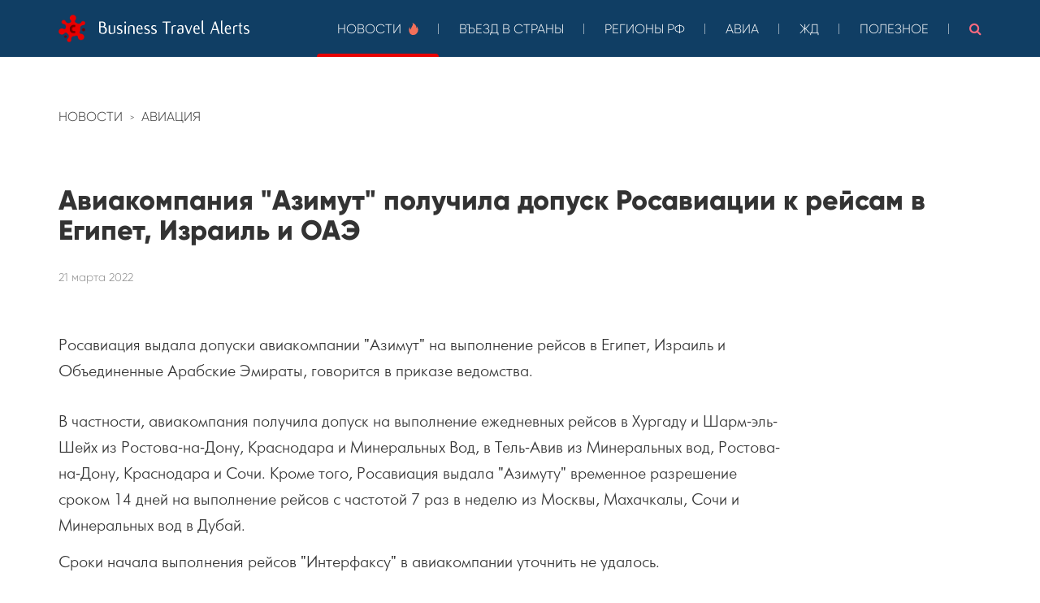

--- FILE ---
content_type: text/html; charset=UTF-8
request_url: https://alert.starliner.ru/post/aviakompaniya-azimut-poluchila-dopusk-rosaviatsii-k-reysam-v-egipet-izrail-i-oae
body_size: 6192
content:
<!DOCTYPE html>
<html prefix="og: http://ogp.me/ns#">
    <head>
        <title>Business Travel Alerts - Авиакомпания &quot;Азимут&quot; получила допуск Росавиации к рейсам в Египет, Израиль и ОАЭ </title>

<meta charset="utf-8">
<meta http-equiv="X-UA-Compatible" content="IE=edge"/>
<meta name="title" content="Business Travel Alerts - Авиакомпания &quot;Азимут&quot; получила допуск Росавиации к рейсам в Египет, Израиль и ОАЭ ">
<meta name="description" content="Росавиация выдала допуски авиакомпании &quot;Азимут&quot; на выполнение рейсов в Египет, Израиль и Объединенные Арабские Эмираты, говорится в прик�...">

<meta name="viewport" content="width=device-width, initial-scale=1.0">
<meta name="generator" content="Starliner">
<meta name="author" content="Starliner">
<link rel="apple-touch-icon" sizes="180x180" href="https://alert.starliner.ru/themes/Coronavirus/assets/images/logos/logo-180.png"/>
<meta name="mobile-web-app-capable" content="yes"/>
<meta name="apple-mobile-web-app-status-bar-style" content="#700000">
<meta name="theme-color" content="#700000"/>
<meta name="apple-mobile-web-app-title" content="Business Travel Alerts"/>
<meta name="application-name" content="Business Travel Alerts">
<meta name="msapplication-starturl" content="/">
<meta name="msapplication-TileColor" content="#ffffff">
<meta name="msapplication-TileImage" content="https://alert.starliner.ru/themes/Coronavirus/assets/images/logos/logo-144.png">
<meta name="msapplication-config" content="ieconfig.xml"/>
<meta name="yandex-verification" content="ed98a48fd1facdd6"/>

<link rel="manifest" type="application/manifest+json" href="/manifest.webmanifest"/>
<link rel="icon" sizes="32x32" href="https://alert.starliner.ru/themes/Coronavirus/assets/images/logos/logo-32.png">
<link rel="icon" sizes="48x48" href="https://alert.starliner.ru/themes/Coronavirus/assets/images/logos/logo-48.png">
<link rel="icon" sizes="128x128" href="https://alert.starliner.ru/themes/Coronavirus/assets/images/logos/logo-128.png"/>
<link rel="icon" sizes="192x192" href="https://alert.starliner.ru/themes/Coronavirus/assets/images/logos/logo-192.png"/>
<link rel="shortcut icon" sizes="196x196" href="https://alert.starliner.ru/themes/Coronavirus/assets/images/logos/logo-196.png">

<meta property="og:type" content="website"/>
<meta property="og:url" content="https://alert.starliner.ru/"/>
<meta property="og:locale" content="ru_RU"/>
<meta property="og:title" content="Business Travel Alerts - Авиакомпания &quot;Азимут&quot; получила допуск Росавиации к рейсам в Египет, Израиль и ОАЭ "/>
<meta property="og:description" content="Росавиация выдала допуски авиакомпании &quot;Азимут&quot; на выполнение рейсов в Египет, Израиль и Объединенные Арабские Эмираты, говорится в прик�..."/>
<meta property="og:image" content="https://alert.starliner.ru/themes/Coronavirus/assets/images/og-preview-new.png"/>
<meta property="og:image:width" content="1600"/>
<meta property="og:image:height" content="800"/>

<meta name="twitter:card" content="summary_large_image"/>
<meta property="twitter:title" content="Business Travel Alerts - Авиакомпания &quot;Азимут&quot; получила допуск Росавиации к рейсам в Египет, Израиль и ОАЭ "/>
<meta property="twitter:description" content="Росавиация выдала допуски авиакомпании &quot;Азимут&quot; на выполнение рейсов в Египет, Израиль и Объединенные Арабские Эмираты, говорится в прик�..."/>
<meta property="twitter:image" content="https://alert.starliner.ru/themes/Coronavirus/assets/images/og-preview-new.png"/>

<link href="https://alert.starliner.ru/combine/a06ea0132c9155c96566e6a741694ab4-1730236421" rel="stylesheet">
<link rel="stylesheet" href="https://alert.starliner.ru/plugins/lynxsolutions/scrolltop/assets/css/default.css">
<link rel="stylesheet" href="https://alert.starliner.ru/plugins/lynxsolutions/scrolltop/assets/css/scroll_top_lnx.css">
<!-- Global site tag (gtag.js) - Google Analytics -->
<script async src="https://www.googletagmanager.com/gtag/js?id=UA-19666931-12"></script>
<script>
  window.dataLayer = window.dataLayer || [];
  function gtag(){dataLayer.push(arguments);}
  gtag('js', new Date());

  gtag('config', 'UA-19666931-12');
</script><!-- Yandex.Metrika counter -->
<script type="text/javascript" >
   (function(m,e,t,r,i,k,a){m[i]=m[i]||function(){(m[i].a=m[i].a||[]).push(arguments)};
   m[i].l=1*new Date();k=e.createElement(t),a=e.getElementsByTagName(t)[0],k.async=1,k.src=r,a.parentNode.insertBefore(k,a)})
   (window, document, "script", "https://mc.yandex.ru/metrika/tag.js", "ym");

   ym(62777029, "init", {
        clickmap:true,
        trackLinks:true,
        accurateTrackBounce:true,
        webvisor:true
   });
</script>
<noscript><div><img src="https://mc.yandex.ru/watch/62777029" style="position:absolute; left:-9999px;" alt="" /></div></noscript>
<!-- /Yandex.Metrika counter -->    </head>
    <body>

        <!-- Header -->
        <header id="layout-header">
            <!-- Nav -->
<nav id="layout-nav" class="navbar navbar-inverse navbar-fixed-top navbar-autohide" role="navigation">
    <div class="container-custom">
        <div class="navbar-header">
            <button type="button" class="navbar-toggle" data-toggle="collapse" data-target=".navbar-main-collapse">
                <span class="icon-bar"></span>
                <span class="icon-bar"></span>
                <span class="icon-bar"></span>
            </button>
            <a class="navbar-brand" href="/">
                <img src="https://alert.starliner.ru/themes/Coronavirus/assets/images/brand-img.svg" alt="Business Travel Alerts" class="navbar-brand__img"/>
            </a>
        </div>
        <div class="collapse navbar-collapse navbar-main-collapse">
            <ul class="nav navbar-nav">
                <li class="active">
                    <a href="/news">Новости <img src="https://alert.starliner.ru/themes/Coronavirus/assets/images/fire.svg" alt="" width="12"
                                                 height="15"/></a></li>
                <li class=""><a href="/countries">Въезд в
                    страны</a></li>
                <li class=""><a href="/category/regiony-rf">Регионы
                    РФ</a></li>
                <li class=""><a href="/avia">Авиа</a></li>
                <li class=""><a href="/train">ЖД</a></li>
                <li class=""><a href="/links">Полезное</a></li>
                <li>
                    <form class="navbar-search-form" action="/search?q=" method="get">
                        <input class="navbar-search-input" name="q" type="text" placeholder="Поиск"
                               autocomplete="off" autofocus>
                    </form>
                    <a role="button" id="site-search"><i class="icon-search"></i></a>
                </li>

            </ul>
        </div>
    </div>
</nav>        </header>

        <!-- Content -->
        <section id="layout-content">
            <div class="container-custom">

<div class="post">
    <div class="post__container">
        <ul class="page-breadcrumbs__list">
            <li class="page-breadcrumbs__item">
                <a href="https://alert.starliner.ru/news" class="page-breadcrumbs__link">Новости</a>
            </li>
            <li class="page-breadcrumbs__item">
                <a class="page-breadcrumbs__link" href="/category/avia" itemprop="item">Авиация</a>
            </li>
        </ul>
        <h2 class="post__title">Авиакомпания &quot;Азимут&quot; получила допуск Росавиации к рейсам в Египет, Израиль и ОАЭ</h2>

        <div class="post__date">21 мартa 2022</div>

        
                <div class="post__introductory"><p>Росавиация выдала допуски авиакомпании "Азимут" на выполнение рейсов в Египет, Израиль и Объединенные Арабские Эмираты, говорится в приказе ведомства.</p></div>
                        <div class="post__content"><p>В частности, авиакомпания получила допуск на выполнение ежедневных рейсов в Хургаду и Шарм-эль-Шейх из Ростова-на-Дону, Краснодара и Минеральных Вод, в Тель-Авив из Минеральных вод, Ростова-на-Дону, Краснодара и Сочи. Кроме того, Росавиация выдала "Азимуту" временное разрешение сроком 14 дней на выполнение рейсов с частотой 7 раз в неделю из Москвы, Махачкалы, Сочи и Минеральных вод в Дубай.</p>

<p>Сроки начала выполнения рейсов "Интерфаксу" в авиакомпании уточнить не удалось.</p>

<p>"Рейсы по данным маршрутам в настоящее время находятся в проработке", - сообщил директор авиаперевозчика по стратегическому развитию Дмитрий Звонарев.</p>

<p>Кроме того, в приказе Росавиации отмечается, что "Азимут" получил временное разрешение на 14 дней на выполнение рейсов из Москвы и Минеральных вод в Стамбул.</p>

<p>"Азимут" также получил допуски Росавиации на выполнение рейсов в страны Ближнего Зарубежья. Так, ведомство выдало разрешение на выполнение рейсов в Баку: 14 раз в неделю из Краснодара, Минеральных вод, Ростова-на-Дону и Махачкалы и 7 раз в неделю из Сочи и Волгограда. В Гюмри "Азимут" получил разрешение летать из Сочи, в Ереван - из Москвы и Санкт-Петербурга.</p>

<p>Выполнять рейсы 7 раз в неделю Росавиация разрешила из Минеральных вод в Казахстан - Актау и Атырау.</p>

<p>До конца зимнего сезона 2022-2023 годов "Азимут" сможет летать 7 раз в неделю в Самарканд из Краснодара, Сочи и Минеральных вод. Кроме того, Росавиация выдала временное разрешение сроком на 14 дней на выполнение рейсов из Москвы в Ташкент.</p>

<p><a href="http://tourism.interfax.ru/ru/news/articles/86179" target="_blank">Источник</a></p></div>
        
        <div class="post__tags">
            <a class="post__tag" href="/news-by?country_id=75">Египет</a>
                <a class="post__tag" href="/news-by?country_id=79">Израиль</a>
                <a class="post__tag" href="/news-by?country_id=163">Объединенные Арабские Эмираты</a>
                <a class="post__tag" href="/news-by?country_id=179">Россия</a>
        
    
    
    
            <a class="post__tag" href="/tag/Азимут">Азимут</a>
        </div>    </div>
</div>

</div><div> 
<div class="post-more">
    <div class="container-custom">
        <h4 class="post-more__caption">Ещё новости:</h4>
        <br>
        <div class="post-list">
                        <div class="post-item post-item_half">
    <div class="post-item__container">
        <div class="post-item__positive">Хорошие новости</div>        <h3 class="post-item__title"><a href="/post/rosaviatsiya-razreshila-aviakompanii-yakutiya-vypolnyat-tekhobsluzhivanie-boeing-737">Росавиация разрешила авиакомпании &quot;Якутия&quot; выполнять техобслуживание Boeing 737</a></h3>

        
        <div class="post-item__introductory post-item__preview">
            <div class="post-item__preview-content">
                                <p>Авиакомпания "Якутия" получила разрешение Росавиации на техобслуживание самолетов Boeing 737, зарегистрированных в российском реестре, сообщает пресс-служба перевозчика.</p>
                            </div>
            <a class="post-item__preview-more" href="/post/rosaviatsiya-razreshila-aviakompanii-yakutiya-vypolnyat-tekhobsluzhivanie-boeing-737" title="Читать далее"><i class="icon-chevron-right"></i></a>
        </div>
        <div class="post-item__tags">
            <a class="post-item__tag" href="/news-by?country_id=179">Россия</a>
        
    
    
    
    </div>        <div class="post-item__date">21 мартa 2022</div>
    </div>
</div>                                    <div class="post-item post-item_half">
    <div class="post-item__container">
        <div class="post-item__positive">Хорошие новости</div>        <h3 class="post-item__title"><a href="/post/ethiopian-airlines-vozobnovit-reysy-mezhdu-moskvoy-i-addis-abeboy-12-aprelya">Ethiopian Airlines возобновит рейсы между Москвой и Аддис-Абебой 12 апреля</a></h3>

        
        <div class="post-item__introductory post-item__preview">
            <div class="post-item__preview-content">
                                <p>Национальный перевозчик Эфиопии Ethiopian Airlines продолжит выполнение приостановленных 14 марта полетов между Аддис-Абебой и Москвой 12 апреля, сообщает пресс-служба авиакомпании в четверг.</p>
                            </div>
            <a class="post-item__preview-more" href="/post/ethiopian-airlines-vozobnovit-reysy-mezhdu-moskvoy-i-addis-abeboy-12-aprelya" title="Читать далее"><i class="icon-chevron-right"></i></a>
        </div>
        <div class="post-item__tags">
            <a class="post-item__tag" href="/news-by?country_id=179">Россия</a>
                <a class="post-item__tag" href="/news-by?country_id=251">Эфиопия</a>
        
    
            <a class="post-item__tag" href="/news-by?city_id=2">Москва</a>
                <a class="post-item__tag" href="/news-by?city_id=419">Аддис-Абеба</a>
        
    
</div>        <div class="post-item__date">22 мартa 2022</div>
    </div>
</div>                    </div>
    </div>
</div></div>        </section>

        <!-- Footer -->
        <footer id="layout-footer">
            <div id="footer" class="footer">
    <div class="footer__slogan">
        Жизнь диктует новые условия.<br />
        Но вместе мы справимся!
    </div>
    <div class="footer__contacts">
        <div class="footer__contacts-item">
            <a href="tel:88003027717" class="footer__contacts-link footer__contacts-link_mail">
                <i class="icon-phone"></i>
                8 800 302 77 17
            </a>
        </div>
        <div class="footer__contacts-item">
            <a href="mailto:s&#x65;&#x72;&#x76;i&#x63;&#101;&#64;s&#x74;&#97;&#114;&#108;ine&#x72;.&#x72;u" class="footer__contacts-link footer__contacts-link_phone">
                <i class="icon-envelope-alt"></i>
                <strong>service</strong>@starliner.ru
            </a>
        </div>
        <div class="footer__contacts-item">
            <a href="https://t.me/alert_travel_news" class="footer__contacts-link footer__contacts-link_phone">
                <img src="https://alert.starliner.ru/themes/Coronavirus/assets/images/telegram_icon.svg" alt="" />
                @alert_travel_news
            </a>
        </div>
    </div>
    <div class="footer__brand">
        <a href="https://www.starliner.ru/?utm_source=business_travel_alerts_nexta" class="footer__brand-link">
            <img src="https://alert.starliner.ru/themes/Coronavirus/assets/images/starliner-logo.svg" alt="Starliner" />
        </a>
    </div>
</div>        </footer>
        <a class="lnxScrollToTop" id="lnxScrollToTop">
	<i class="alertScrollToTopArrow" id="lnxScrollToTopArrow"></i>
</a>

<script>
(function(){
	var mainObject = document.getElementById('lnxScrollToTop');
	var arrowObject = document.getElementById('lnxScrollToTopArrow'); 

	var op = 0.1;
	var isVisible = false;
	var timer;
	window.onscroll = function (e) {
		var scrollTop = document.documentElement.scrollTop || document.body.scrollTop;
		if (scrollTop > 200) {
			if (!isVisible) {
				fadeIn(mainObject);
				isVisible = true;
			}
		} else {
			if (isVisible) {
				fadeOut(mainObject);
				isVisible = false;
			}
		}
	};

	mainObject.onclick = clicked;
	function clicked (event) {
		var element = (document.documentElement.scrollTop) ? document.documentElement : document.body;
		scrollTo(element, 0, 300);
		event.preventDefault();
	}

	function scrollTo(element, to, duration) {
		var start = element.scrollTop,
			change = to - start,
			currentTime = 0,
			increment = 20;
			
		var animateScroll = function(){        
			currentTime += increment;
			var val = Math.easeInOutQuad(currentTime, start, change, duration);
			element.scrollTop = val;
			if(currentTime < duration) {
				setTimeout(animateScroll, increment);
			}
		};
		animateScroll();
	}

	function fadeOut(element) {
		clearInterval(timer)
		timer = setInterval(function () {
			if (op <= 0.1){
				clearInterval(timer);
				op = 0.1;
				element.style.display = 'none';
			}
			element.style.opacity = op.toFixed(2);
			element.style.filter = 'alpha(opacity=' + op * 100 + ")";
			op -= op * 0.2;
		}, 25);
	}

	function fadeIn(element) {
		element.style.display = 'block';
		clearInterval(timer)
		timer = setInterval(function () {
			if (op >= 1){
				clearInterval(timer);
				op = 1;
			}
			element.style.opacity = op.toFixed(2);
			element.style.filter = 'alpha(opacity=' + op * 100 + ")";
			op += op * 0.2;
		}, 25);
	}

	//t = current time
	//b = start value
	//c = change in value
	//d = duration
	Math.easeInOutQuad = function (t, b, c, d) {
		t /= d/2;
		if (t < 1) return c/2*t*t + b;
		t--;
		return -c/2 * (t*(t-2) - 1) + b;
	};
})();
</script>

		

<style>
	.lnxScrollToTop {
		background: #FFF;
		width: 50px;
		height: 50px;
		line-height: 50px;
		bottom: 7%;
		right: 2%;
	}
	.lnxScrollToTop:hover {
		background: #E6E6E6;
	}
	.alertScrollToTopArrow {
		color: #000;
		font-size: 33.33px;
	}
	.lnxScrollToTop:hover .alertScrollToTopArrow {
		color: #2E2E2E;
	}
</style>
        <!-- Scripts -->
        <script src="https://alert.starliner.ru/themes/Coronavirus/assets/vendor/jquery.js"></script>
        <script src="https://alert.starliner.ru/themes/Coronavirus/assets/vendor/bootstrap.js"></script>
        <script src="https://alert.starliner.ru/themes/Coronavirus/assets/javascript/app.js"></script>
        <script src="/modules/system/assets/js/framework.combined-min.js"></script>
<link rel="stylesheet" property="stylesheet" href="/modules/system/assets/css/framework.extras-min.css">
        
    </body>
</html>

--- FILE ---
content_type: text/css; charset=UTF-8
request_url: https://alert.starliner.ru/combine/a06ea0132c9155c96566e6a741694ab4-1730236421
body_size: 208991
content:
.break-word {-ms-word-break:break-word;word-break:break-word;overflow-wrap:break-word;white-space:normal}@-webkit-keyframes cloud-blue-floating {from,to {-webkit-transform:translate(0,0);-ms-transform:translate(0,0);-o-transform:translate(0,0);transform:translate(0,0) }25% {-webkit-transform:translate(-0.3%,0.2%);-ms-transform:translate(-0.3%,0.2%);-o-transform:translate(-0.3%,0.2%);transform:translate(-0.3%,0.2%) }50% {-webkit-transform:translate(-0.6%,0);-ms-transform:translate(-0.6%,0);-o-transform:translate(-0.6%,0);transform:translate(-0.6%,0) }75% {-webkit-transform:translate(-0.3%,-0.2%);-ms-transform:translate(-0.3%,-0.2%);-o-transform:translate(-0.3%,-0.2%);transform:translate(-0.3%,-0.2%) }}
@-khtml-keyframes cloud-blue-floating {from,to {-webkit-transform:translate(0,0);-ms-transform:translate(0,0);-o-transform:translate(0,0);transform:translate(0,0) }25% {-webkit-transform:translate(-0.3%,0.2%);-ms-transform:translate(-0.3%,0.2%);-o-transform:translate(-0.3%,0.2%);transform:translate(-0.3%,0.2%) }50% {-webkit-transform:translate(-0.6%,0);-ms-transform:translate(-0.6%,0);-o-transform:translate(-0.6%,0);transform:translate(-0.6%,0) }75% {-webkit-transform:translate(-0.3%,-0.2%);-ms-transform:translate(-0.3%,-0.2%);-o-transform:translate(-0.3%,-0.2%);transform:translate(-0.3%,-0.2%) }}
@-moz-keyframes cloud-blue-floating {from,to {-webkit-transform:translate(0,0);-ms-transform:translate(0,0);-o-transform:translate(0,0);transform:translate(0,0) }25% {-webkit-transform:translate(-0.3%,0.2%);-ms-transform:translate(-0.3%,0.2%);-o-transform:translate(-0.3%,0.2%);transform:translate(-0.3%,0.2%) }50% {-webkit-transform:translate(-0.6%,0);-ms-transform:translate(-0.6%,0);-o-transform:translate(-0.6%,0);transform:translate(-0.6%,0) }75% {-webkit-transform:translate(-0.3%,-0.2%);-ms-transform:translate(-0.3%,-0.2%);-o-transform:translate(-0.3%,-0.2%);transform:translate(-0.3%,-0.2%) }}
@-ms-keyframes cloud-blue-floating {from,to {-webkit-transform:translate(0,0);-ms-transform:translate(0,0);-o-transform:translate(0,0);transform:translate(0,0) }25% {-webkit-transform:translate(-0.3%,0.2%);-ms-transform:translate(-0.3%,0.2%);-o-transform:translate(-0.3%,0.2%);transform:translate(-0.3%,0.2%) }50% {-webkit-transform:translate(-0.6%,0);-ms-transform:translate(-0.6%,0);-o-transform:translate(-0.6%,0);transform:translate(-0.6%,0) }75% {-webkit-transform:translate(-0.3%,-0.2%);-ms-transform:translate(-0.3%,-0.2%);-o-transform:translate(-0.3%,-0.2%);transform:translate(-0.3%,-0.2%) }}
@-o-keyframes cloud-blue-floating {from,to {-webkit-transform:translate(0,0);-ms-transform:translate(0,0);-o-transform:translate(0,0);transform:translate(0,0) }25% {-webkit-transform:translate(-0.3%,0.2%);-ms-transform:translate(-0.3%,0.2%);-o-transform:translate(-0.3%,0.2%);transform:translate(-0.3%,0.2%) }50% {-webkit-transform:translate(-0.6%,0);-ms-transform:translate(-0.6%,0);-o-transform:translate(-0.6%,0);transform:translate(-0.6%,0) }75% {-webkit-transform:translate(-0.3%,-0.2%);-ms-transform:translate(-0.3%,-0.2%);-o-transform:translate(-0.3%,-0.2%);transform:translate(-0.3%,-0.2%) }}
@keyframes cloud-blue-floating {from,to {-webkit-transform:translate(0,0);-ms-transform:translate(0,0);-o-transform:translate(0,0);transform:translate(0,0) }25% {-webkit-transform:translate(-0.3%,0.2%);-ms-transform:translate(-0.3%,0.2%);-o-transform:translate(-0.3%,0.2%);transform:translate(-0.3%,0.2%) }50% {-webkit-transform:translate(-0.6%,0);-ms-transform:translate(-0.6%,0);-o-transform:translate(-0.6%,0);transform:translate(-0.6%,0) }75% {-webkit-transform:translate(-0.3%,-0.2%);-ms-transform:translate(-0.3%,-0.2%);-o-transform:translate(-0.3%,-0.2%);transform:translate(-0.3%,-0.2%) }}
@-webkit-keyframes cloud-white-floating {from,to {-webkit-transform:translate(0,0);-ms-transform:translate(0,0);-o-transform:translate(0,0);transform:translate(0,0) }33% {-webkit-transform:translate(0,0.4%);-ms-transform:translate(0,0.4%);-o-transform:translate(0,0.4%);transform:translate(0,0.4%) }66% {-webkit-transform:translate(0,-0.4%);-ms-transform:translate(0,-0.4%);-o-transform:translate(0,-0.4%);transform:translate(0,-0.4%) }}
@-khtml-keyframes cloud-white-floating {from,to {-webkit-transform:translate(0,0);-ms-transform:translate(0,0);-o-transform:translate(0,0);transform:translate(0,0) }33% {-webkit-transform:translate(0,0.4%);-ms-transform:translate(0,0.4%);-o-transform:translate(0,0.4%);transform:translate(0,0.4%) }66% {-webkit-transform:translate(0,-0.4%);-ms-transform:translate(0,-0.4%);-o-transform:translate(0,-0.4%);transform:translate(0,-0.4%) }}
@-moz-keyframes cloud-white-floating {from,to {-webkit-transform:translate(0,0);-ms-transform:translate(0,0);-o-transform:translate(0,0);transform:translate(0,0) }33% {-webkit-transform:translate(0,0.4%);-ms-transform:translate(0,0.4%);-o-transform:translate(0,0.4%);transform:translate(0,0.4%) }66% {-webkit-transform:translate(0,-0.4%);-ms-transform:translate(0,-0.4%);-o-transform:translate(0,-0.4%);transform:translate(0,-0.4%) }}
@-ms-keyframes cloud-white-floating {from,to {-webkit-transform:translate(0,0);-ms-transform:translate(0,0);-o-transform:translate(0,0);transform:translate(0,0) }33% {-webkit-transform:translate(0,0.4%);-ms-transform:translate(0,0.4%);-o-transform:translate(0,0.4%);transform:translate(0,0.4%) }66% {-webkit-transform:translate(0,-0.4%);-ms-transform:translate(0,-0.4%);-o-transform:translate(0,-0.4%);transform:translate(0,-0.4%) }}
@-o-keyframes cloud-white-floating {from,to {-webkit-transform:translate(0,0);-ms-transform:translate(0,0);-o-transform:translate(0,0);transform:translate(0,0) }33% {-webkit-transform:translate(0,0.4%);-ms-transform:translate(0,0.4%);-o-transform:translate(0,0.4%);transform:translate(0,0.4%) }66% {-webkit-transform:translate(0,-0.4%);-ms-transform:translate(0,-0.4%);-o-transform:translate(0,-0.4%);transform:translate(0,-0.4%) }}
@keyframes cloud-white-floating {from,to {-webkit-transform:translate(0,0);-ms-transform:translate(0,0);-o-transform:translate(0,0);transform:translate(0,0) }33% {-webkit-transform:translate(0,0.4%);-ms-transform:translate(0,0.4%);-o-transform:translate(0,0.4%);transform:translate(0,0.4%) }66% {-webkit-transform:translate(0,-0.4%);-ms-transform:translate(0,-0.4%);-o-transform:translate(0,-0.4%);transform:translate(0,-0.4%) }}
@-webkit-keyframes virus-floating {from,to {-webkit-transform:translateY(0);-ms-transform:translateY(0);transform:translateY(0) }25%,75% {-webkit-transform:translateY(-5%);-ms-transform:translateY(-5%);transform:translateY(-5%) }50% {-webkit-transform:translateY(-10%);-ms-transform:translateY(-10%);transform:translateY(-10%) }}
@-khtml-keyframes virus-floating {from,to {-webkit-transform:translateY(0);-ms-transform:translateY(0);transform:translateY(0) }25%,75% {-webkit-transform:translateY(-5%);-ms-transform:translateY(-5%);transform:translateY(-5%) }50% {-webkit-transform:translateY(-10%);-ms-transform:translateY(-10%);transform:translateY(-10%) }}
@-moz-keyframes virus-floating {from,to {-webkit-transform:translateY(0);-ms-transform:translateY(0);transform:translateY(0) }25%,75% {-webkit-transform:translateY(-5%);-ms-transform:translateY(-5%);transform:translateY(-5%) }50% {-webkit-transform:translateY(-10%);-ms-transform:translateY(-10%);transform:translateY(-10%) }}
@-ms-keyframes virus-floating {from,to {-webkit-transform:translateY(0);-ms-transform:translateY(0);transform:translateY(0) }25%,75% {-webkit-transform:translateY(-5%);-ms-transform:translateY(-5%);transform:translateY(-5%) }50% {-webkit-transform:translateY(-10%);-ms-transform:translateY(-10%);transform:translateY(-10%) }}
@-o-keyframes virus-floating {from,to {-webkit-transform:translateY(0);-ms-transform:translateY(0);transform:translateY(0) }25%,75% {-webkit-transform:translateY(-5%);-ms-transform:translateY(-5%);transform:translateY(-5%) }50% {-webkit-transform:translateY(-10%);-ms-transform:translateY(-10%);transform:translateY(-10%) }}
@keyframes virus-floating {from,to {-webkit-transform:translateY(0);-ms-transform:translateY(0);transform:translateY(0) }25%,75% {-webkit-transform:translateY(-5%);-ms-transform:translateY(-5%);transform:translateY(-5%) }50% {-webkit-transform:translateY(-10%);-ms-transform:translateY(-10%);transform:translateY(-10%) }}
@-webkit-keyframes dot-blinking {from,to {opacity:1 }50% {opacity:0.5 }}
@-khtml-keyframes dot-blinking {from,to {opacity:1 }50% {opacity:0.5 }}
@-moz-keyframes dot-blinking {from,to {opacity:1 }50% {opacity:0.5 }}
@-ms-keyframes dot-blinking {from,to {opacity:1 }50% {opacity:0.5 }}
@-o-keyframes dot-blinking {from,to {opacity:1 }50% {opacity:0.5 }}
@keyframes dot-blinking {from,to {opacity:1 }50% {opacity:0.5 }}@font-face {font-family:'Futurisc Regular';font-style:normal;font-weight:normal;src:url('../themes/Coronavirus/assets/fonts/futurisc/FTX45.eot') format('embedded-opentype'),url('../themes/Coronavirus/assets/fonts/futurisc/FTX45.woff') format('woff'),url('../themes/Coronavirus/assets/fonts/futurisc/FTX45.ttf') format('truetype'),url('../themes/Coronavirus/assets/fonts/futurisc/FTX45.svg') format('svg')}
@font-face {font-family:'Futurisc Bold';font-style:normal;font-weight:normal;src:url('../themes/Coronavirus/assets/fonts/futurisc/FTX85.eot') format('embedded-opentype'),url('../themes/Coronavirus/assets/fonts/futurisc/FTX85.woff') format('woff'),url('../themes/Coronavirus/assets/fonts/futurisc/FTX85.ttf') format('truetype'),url('../themes/Coronavirus/assets/fonts/futurisc/FTX85.svg') format('svg')}
@font-face {font-family:'Gilroy Light';font-style:normal;font-weight:normal;src:url('../themes/Coronavirus/assets/fonts/gilroy/Gilroy-Light.eot') format('embedded-opentype'),url('../themes/Coronavirus/assets/fonts/gilroy/Gilroy-Light.woff') format('woff'),url('../themes/Coronavirus/assets/fonts/gilroy/Gilroy-Light.ttf') format('truetype'),url('../themes/Coronavirus/assets/fonts/gilroy/Gilroy-Light.svg') format('svg')}
@font-face {font-family:'Gilroy ExtraBold';font-style:normal;font-weight:normal;src:url('../themes/Coronavirus/assets/fonts/gilroy/Gilroy-ExtraBold.eot') format('embedded-opentype'),url('../themes/Coronavirus/assets/fonts/gilroy/Gilroy-ExtraBold.woff') format('woff'),url('../themes/Coronavirus/assets/fonts/gilroy/Gilroy-ExtraBold.ttf') format('truetype'),url('../themes/Coronavirus/assets/fonts/gilroy/Gilroy-ExtraBold.svg') format('svg')}
@font-face {font-family:'Gotham Pro Bold';src:url('../themes/Coronavirus/assets/fonts/gotham-pro/GothamPro-Bold.eot');src:url('../themes/Coronavirus/assets/fonts/gotham-pro/GothamPro-Bold.eot?#iefix') format('embedded-opentype'),url('../themes/Coronavirus/assets/fonts/gotham-pro/GothamPro-Bold.woff') format('woff'),url('../themes/Coronavirus/assets/fonts/gotham-pro/GothamPro-Bold.ttf') format('truetype');font-weight:normal;font-style:normal}


@media screen and (-webkit-min-device-pixel-ratio:0) {select {font-family:sans-serif }}html {font-family:sans-serif;-ms-text-size-adjust:100%;-webkit-text-size-adjust:100%}
body {margin:0}
article,
aside,
details,
figcaption,
figure,
footer,
header,
hgroup,
main,
menu,
nav,
section,
summary {display:block}
audio,
canvas,
progress,
video {display:inline-block;vertical-align:baseline}
audio:not([controls]) {display:none;height:0}
[hidden],
template {display:none}
a {background-color:transparent}
a:active,
a:hover {outline:0}
abbr[title] {border-bottom:1px dotted}
b,
strong {font-weight:bold}
dfn {font-style:italic}
h1 {font-size:2em;margin:0.67em 0}
mark {background:#ff0;color:#000}
small {font-size:80%}
sub,
sup {font-size:75%;line-height:0;position:relative;vertical-align:baseline}
sup {top:-0.5em}
sub {bottom:-0.25em}
img {border:0}
svg:not(:root) {overflow:hidden}
figure {margin:1em 40px}
hr {box-sizing:content-box;height:0}
pre {overflow:auto}
code,
kbd,
pre,
samp {font-family:monospace,monospace;font-size:1em}
button,
input,
optgroup,
select,
textarea {color:inherit;font:inherit;margin:0}
button {overflow:visible}
button,
select {text-transform:none}
button,
html input[type="button"],
input[type="reset"],
input[type="submit"] {-webkit-appearance:button;cursor:pointer}
button[disabled],
html input[disabled] {cursor:default}
button::-moz-focus-inner,
input::-moz-focus-inner {border:0;padding:0}
input {line-height:normal}
input[type="checkbox"],
input[type="radio"] {box-sizing:border-box;padding:0}
input[type="number"]::-webkit-inner-spin-button,
input[type="number"]::-webkit-outer-spin-button {height:auto}
input[type="search"] {-webkit-appearance:textfield;box-sizing:content-box}
input[type="search"]::-webkit-search-cancel-button,
input[type="search"]::-webkit-search-decoration {-webkit-appearance:none}
fieldset {border:1px solid #c0c0c0;margin:0 2px;padding:0.35em 0.625em 0.75em}
legend {border:0;padding:0}
textarea {overflow:auto}
optgroup {font-weight:bold}
table {border-collapse:collapse;border-spacing:0}
td,
th {padding:0}@media print {*,*:before,*:after {background:transparent !important;color:#000 !important;box-shadow:none !important;text-shadow:none !important }a,a:visited {text-decoration:underline }a[href]:after {content:" (" attr(href) ")" }abbr[title]:after {content:" (" attr(title) ")" }a[href^="#"]:after,a[href^="javascript:"]:after {content:"" }pre,blockquote {border:1px solid #999;page-break-inside:avoid }thead {display:table-header-group }tr,img {page-break-inside:avoid }img {max-width:100% !important }p,h2,h3 {orphans:3;widows:3 }h2,h3 {page-break-after:avoid }.navbar {display:none }.btn >.caret,.dropup >.btn >.caret {border-top-color:#000 !important }.label {border:1px solid #000 }.table {border-collapse:collapse !important }.table td,.table th {background-color:#fff !important }.table-bordered th,.table-bordered td {border:1px solid #ddd !important }}
* {-webkit-box-sizing:border-box;-moz-box-sizing:border-box;box-sizing:border-box}
*:before,
*:after {-webkit-box-sizing:border-box;-moz-box-sizing:border-box;box-sizing:border-box}
html {font-size:10px;-webkit-tap-highlight-color:rgba(0,0,0,0)}
body {font-family:"Futurisc Regular","Helvetica Neue","Ubuntu","Arial",sans-serif;font-size:16px;line-height:1.6;color:#333;background-color:#fff}
input,
button,
select,
textarea {font-family:inherit;font-size:inherit;line-height:inherit}
a {color:#fd6a7f;text-decoration:none}
a:hover,
a:focus {color:#fc1f3e;text-decoration:underline}
a:focus {outline:5px auto -webkit-focus-ring-color;outline-offset:-2px}
figure {margin:0}
img {vertical-align:middle}
.img-responsive,
.thumbnail >img,
.thumbnail a >img,
.carousel-inner >.item >img,
.carousel-inner >.item >a >img {display:block;max-width:100%;height:auto}
.img-rounded {border-radius:6px}
.img-thumbnail {padding:4px;line-height:1.6;background-color:#fff;border:1px solid #ddd;border-radius:4px;-webkit-transition:all 0.2s ease-in-out;-o-transition:all 0.2s ease-in-out;transition:all 0.2s ease-in-out;display:inline-block;max-width:100%;height:auto}
.img-circle {border-radius:50%}
hr {margin-top:25px;margin-bottom:25px;border:0;border-top:1px solid #eee}
.sr-only {position:absolute;width:1px;height:1px;margin:-1px;padding:0;overflow:hidden;clip:rect(0,0,0,0);border:0}
.sr-only-focusable:active,
.sr-only-focusable:focus {position:static;width:auto;height:auto;margin:0;overflow:visible;clip:auto}
[role="button"] {cursor:pointer}
h1,
h2,
h3,
h4,
h5,
h6,
.h1,
.h2,
.h3,
.h4,
.h5,
.h6 {font-family:inherit;font-weight:500;line-height:1.1;color:#1f3f50}
h1 small,
h2 small,
h3 small,
h4 small,
h5 small,
h6 small,
.h1 small,
.h2 small,
.h3 small,
.h4 small,
.h5 small,
.h6 small,
h1 .small,
h2 .small,
h3 .small,
h4 .small,
h5 .small,
h6 .small,
.h1 .small,
.h2 .small,
.h3 .small,
.h4 .small,
.h5 .small,
.h6 .small {font-weight:normal;line-height:1;color:#777}
h1,
.h1,
h2,
.h2,
h3,
.h3 {margin-top:25px;margin-bottom:12.5px}
h1 small,
.h1 small,
h2 small,
.h2 small,
h3 small,
.h3 small,
h1 .small,
.h1 .small,
h2 .small,
.h2 .small,
h3 .small,
.h3 .small {font-size:65%}
h4,
.h4,
h5,
.h5,
h6,
.h6 {margin-top:12.5px;margin-bottom:12.5px}
h4 small,
.h4 small,
h5 small,
.h5 small,
h6 small,
.h6 small,
h4 .small,
.h4 .small,
h5 .small,
.h5 .small,
h6 .small,
.h6 .small {font-size:75%}
h1,
.h1 {font-size:41px}
h2,
.h2 {font-size:34px}
h3,
.h3 {font-size:28px}
h4,
.h4 {font-size:20px}
h5,
.h5 {font-size:16px}
h6,
.h6 {font-size:14px}
p {margin:0 0 12.5px}
.lead {margin-bottom:25px;font-size:18px;font-weight:300;line-height:1.4}
@media (min-width:768px) {.lead {font-size:24px }}
small,
.small {font-size:87%}
mark,
.mark {background-color:#fcf8e3;padding:.2em}
.text-left {text-align:left}
.text-right {text-align:right}
.text-center {text-align:center}
.text-justify {text-align:justify}
.text-nowrap {white-space:nowrap}
.text-lowercase {text-transform:lowercase}
.text-uppercase {text-transform:uppercase}
.text-capitalize {text-transform:capitalize}
.text-muted {color:#777}
.text-primary {color:#49c6ff}
a.text-primary:hover,
a.text-primary:focus {color:#16b6ff}
.text-success {color:#3c763d}
a.text-success:hover,
a.text-success:focus {color:#2b542c}
.text-info {color:#31708f}
a.text-info:hover,
a.text-info:focus {color:#245269}
.text-warning {color:#8a6d3b}
a.text-warning:hover,
a.text-warning:focus {color:#66512c}
.text-danger {color:#a94442}
a.text-danger:hover,
a.text-danger:focus {color:#843534}
.bg-primary {color:#fff;background-color:#49c6ff}
a.bg-primary:hover,
a.bg-primary:focus {background-color:#16b6ff}
.bg-success {background-color:#dff0d8}
a.bg-success:hover,
a.bg-success:focus {background-color:#c1e2b3}
.bg-info {background-color:#d9edf7}
a.bg-info:hover,
a.bg-info:focus {background-color:#afd9ee}
.bg-warning {background-color:#fcf8e3}
a.bg-warning:hover,
a.bg-warning:focus {background-color:#f7ecb5}
.bg-danger {background-color:#f2dede}
a.bg-danger:hover,
a.bg-danger:focus {background-color:#e4b9b9}
.page-header {padding-bottom:11.5px;margin:50px 0 25px;border-bottom:1px solid #eee}
ul,
ol {margin-top:0;margin-bottom:12.5px}
ul ul,
ol ul,
ul ol,
ol ol {margin-bottom:0}
.list-unstyled {padding-left:0;list-style:none}
.list-inline {padding-left:0;list-style:none;margin-left:-5px}
.list-inline >li {display:inline-block;padding-left:5px;padding-right:5px}
dl {margin-top:0;margin-bottom:25px}
dt,
dd {line-height:1.6}
dt {font-weight:bold}
dd {margin-left:0}
@media (min-width:992px) {.dl-horizontal dt {float:left;width:160px;clear:left;text-align:right;overflow:hidden;text-overflow:ellipsis;white-space:nowrap }.dl-horizontal dd {margin-left:180px }}
abbr[title],
abbr[data-original-title] {cursor:help;border-bottom:1px dotted #777}
.initialism {font-size:90%;text-transform:uppercase}
blockquote {padding:12.5px 25px;margin:0 0 25px;font-size:20px;border-left:5px solid #eee}
blockquote p:last-child,
blockquote ul:last-child,
blockquote ol:last-child {margin-bottom:0}
blockquote footer,
blockquote small,
blockquote .small {display:block;font-size:80%;line-height:1.6;color:#777}
blockquote footer:before,
blockquote small:before,
blockquote .small:before {content:'\2014 \00A0'}
.blockquote-reverse,
blockquote.pull-right {padding-right:15px;padding-left:0;border-right:5px solid #eee;border-left:0;text-align:right}
.blockquote-reverse footer:before,
blockquote.pull-right footer:before,
.blockquote-reverse small:before,
blockquote.pull-right small:before,
.blockquote-reverse .small:before,
blockquote.pull-right .small:before {content:''}
.blockquote-reverse footer:after,
blockquote.pull-right footer:after,
.blockquote-reverse small:after,
blockquote.pull-right small:after,
.blockquote-reverse .small:after,
blockquote.pull-right .small:after {content:'\00A0 \2014'}
address {margin-bottom:25px;font-style:normal;line-height:1.6}
code,
kbd,
pre,
samp {font-family:Menlo,Monaco,Consolas,"Courier New",monospace}
code {padding:2px 4px;font-size:90%;color:#c7254e;background-color:#f9f2f4;border-radius:4px}
kbd {padding:2px 4px;font-size:90%;color:#fff;background-color:#333;border-radius:3px;box-shadow:inset 0 -1px 0 rgba(0,0,0,0.25)}
kbd kbd {padding:0;font-size:100%;font-weight:bold;box-shadow:none}
pre {display:block;padding:12px;margin:0 0 12.5px;font-size:15px;line-height:1.6;word-break:break-all;word-wrap:break-word;color:#333;background-color:#f5f5f5;border:1px solid #ccc;border-radius:4px}
pre code {padding:0;font-size:inherit;color:inherit;white-space:pre-wrap;background-color:transparent;border-radius:0}
.pre-scrollable {max-height:340px;overflow-y:scroll}
.container {margin-right:auto;margin-left:auto;padding-left:15px;padding-right:15px}
@media (min-width:768px) {.container {width:750px }}
@media (min-width:992px) {.container {width:970px }}
@media (min-width:1280px) {.container {width:1170px }}
.container-fluid {margin-right:auto;margin-left:auto;padding-left:15px;padding-right:15px}
.row {margin-left:-15px;margin-right:-15px}
.col-xs-1,.col-sm-1,.col-md-1,.col-lg-1,.col-xs-2,.col-sm-2,.col-md-2,.col-lg-2,.col-xs-3,.col-sm-3,.col-md-3,.col-lg-3,.col-xs-4,.col-sm-4,.col-md-4,.col-lg-4,.col-xs-5,.col-sm-5,.col-md-5,.col-lg-5,.col-xs-6,.col-sm-6,.col-md-6,.col-lg-6,.col-xs-7,.col-sm-7,.col-md-7,.col-lg-7,.col-xs-8,.col-sm-8,.col-md-8,.col-lg-8,.col-xs-9,.col-sm-9,.col-md-9,.col-lg-9,.col-xs-10,.col-sm-10,.col-md-10,.col-lg-10,.col-xs-11,.col-sm-11,.col-md-11,.col-lg-11,.col-xs-12,.col-sm-12,.col-md-12,.col-lg-12 {position:relative;min-height:1px;padding-left:15px;padding-right:15px}
.col-xs-1,.col-xs-2,.col-xs-3,.col-xs-4,.col-xs-5,.col-xs-6,.col-xs-7,.col-xs-8,.col-xs-9,.col-xs-10,.col-xs-11,.col-xs-12 {float:left}
.col-xs-12 {width:100%}
.col-xs-11 {width:91.66666667%}
.col-xs-10 {width:83.33333333%}
.col-xs-9 {width:75%}
.col-xs-8 {width:66.66666667%}
.col-xs-7 {width:58.33333333%}
.col-xs-6 {width:50%}
.col-xs-5 {width:41.66666667%}
.col-xs-4 {width:33.33333333%}
.col-xs-3 {width:25%}
.col-xs-2 {width:16.66666667%}
.col-xs-1 {width:8.33333333%}
.col-xs-pull-12 {right:100%}
.col-xs-pull-11 {right:91.66666667%}
.col-xs-pull-10 {right:83.33333333%}
.col-xs-pull-9 {right:75%}
.col-xs-pull-8 {right:66.66666667%}
.col-xs-pull-7 {right:58.33333333%}
.col-xs-pull-6 {right:50%}
.col-xs-pull-5 {right:41.66666667%}
.col-xs-pull-4 {right:33.33333333%}
.col-xs-pull-3 {right:25%}
.col-xs-pull-2 {right:16.66666667%}
.col-xs-pull-1 {right:8.33333333%}
.col-xs-pull-0 {right:auto}
.col-xs-push-12 {left:100%}
.col-xs-push-11 {left:91.66666667%}
.col-xs-push-10 {left:83.33333333%}
.col-xs-push-9 {left:75%}
.col-xs-push-8 {left:66.66666667%}
.col-xs-push-7 {left:58.33333333%}
.col-xs-push-6 {left:50%}
.col-xs-push-5 {left:41.66666667%}
.col-xs-push-4 {left:33.33333333%}
.col-xs-push-3 {left:25%}
.col-xs-push-2 {left:16.66666667%}
.col-xs-push-1 {left:8.33333333%}
.col-xs-push-0 {left:auto}
.col-xs-offset-12 {margin-left:100%}
.col-xs-offset-11 {margin-left:91.66666667%}
.col-xs-offset-10 {margin-left:83.33333333%}
.col-xs-offset-9 {margin-left:75%}
.col-xs-offset-8 {margin-left:66.66666667%}
.col-xs-offset-7 {margin-left:58.33333333%}
.col-xs-offset-6 {margin-left:50%}
.col-xs-offset-5 {margin-left:41.66666667%}
.col-xs-offset-4 {margin-left:33.33333333%}
.col-xs-offset-3 {margin-left:25%}
.col-xs-offset-2 {margin-left:16.66666667%}
.col-xs-offset-1 {margin-left:8.33333333%}
.col-xs-offset-0 {margin-left:0%}
@media (min-width:768px) {.col-sm-1,.col-sm-2,.col-sm-3,.col-sm-4,.col-sm-5,.col-sm-6,.col-sm-7,.col-sm-8,.col-sm-9,.col-sm-10,.col-sm-11,.col-sm-12 {float:left }.col-sm-12 {width:100% }.col-sm-11 {width:91.66666667% }.col-sm-10 {width:83.33333333% }.col-sm-9 {width:75% }.col-sm-8 {width:66.66666667% }.col-sm-7 {width:58.33333333% }.col-sm-6 {width:50% }.col-sm-5 {width:41.66666667% }.col-sm-4 {width:33.33333333% }.col-sm-3 {width:25% }.col-sm-2 {width:16.66666667% }.col-sm-1 {width:8.33333333% }.col-sm-pull-12 {right:100% }.col-sm-pull-11 {right:91.66666667% }.col-sm-pull-10 {right:83.33333333% }.col-sm-pull-9 {right:75% }.col-sm-pull-8 {right:66.66666667% }.col-sm-pull-7 {right:58.33333333% }.col-sm-pull-6 {right:50% }.col-sm-pull-5 {right:41.66666667% }.col-sm-pull-4 {right:33.33333333% }.col-sm-pull-3 {right:25% }.col-sm-pull-2 {right:16.66666667% }.col-sm-pull-1 {right:8.33333333% }.col-sm-pull-0 {right:auto }.col-sm-push-12 {left:100% }.col-sm-push-11 {left:91.66666667% }.col-sm-push-10 {left:83.33333333% }.col-sm-push-9 {left:75% }.col-sm-push-8 {left:66.66666667% }.col-sm-push-7 {left:58.33333333% }.col-sm-push-6 {left:50% }.col-sm-push-5 {left:41.66666667% }.col-sm-push-4 {left:33.33333333% }.col-sm-push-3 {left:25% }.col-sm-push-2 {left:16.66666667% }.col-sm-push-1 {left:8.33333333% }.col-sm-push-0 {left:auto }.col-sm-offset-12 {margin-left:100% }.col-sm-offset-11 {margin-left:91.66666667% }.col-sm-offset-10 {margin-left:83.33333333% }.col-sm-offset-9 {margin-left:75% }.col-sm-offset-8 {margin-left:66.66666667% }.col-sm-offset-7 {margin-left:58.33333333% }.col-sm-offset-6 {margin-left:50% }.col-sm-offset-5 {margin-left:41.66666667% }.col-sm-offset-4 {margin-left:33.33333333% }.col-sm-offset-3 {margin-left:25% }.col-sm-offset-2 {margin-left:16.66666667% }.col-sm-offset-1 {margin-left:8.33333333% }.col-sm-offset-0 {margin-left:0% }}
@media (min-width:992px) {.col-md-1,.col-md-2,.col-md-3,.col-md-4,.col-md-5,.col-md-6,.col-md-7,.col-md-8,.col-md-9,.col-md-10,.col-md-11,.col-md-12 {float:left }.col-md-12 {width:100% }.col-md-11 {width:91.66666667% }.col-md-10 {width:83.33333333% }.col-md-9 {width:75% }.col-md-8 {width:66.66666667% }.col-md-7 {width:58.33333333% }.col-md-6 {width:50% }.col-md-5 {width:41.66666667% }.col-md-4 {width:33.33333333% }.col-md-3 {width:25% }.col-md-2 {width:16.66666667% }.col-md-1 {width:8.33333333% }.col-md-pull-12 {right:100% }.col-md-pull-11 {right:91.66666667% }.col-md-pull-10 {right:83.33333333% }.col-md-pull-9 {right:75% }.col-md-pull-8 {right:66.66666667% }.col-md-pull-7 {right:58.33333333% }.col-md-pull-6 {right:50% }.col-md-pull-5 {right:41.66666667% }.col-md-pull-4 {right:33.33333333% }.col-md-pull-3 {right:25% }.col-md-pull-2 {right:16.66666667% }.col-md-pull-1 {right:8.33333333% }.col-md-pull-0 {right:auto }.col-md-push-12 {left:100% }.col-md-push-11 {left:91.66666667% }.col-md-push-10 {left:83.33333333% }.col-md-push-9 {left:75% }.col-md-push-8 {left:66.66666667% }.col-md-push-7 {left:58.33333333% }.col-md-push-6 {left:50% }.col-md-push-5 {left:41.66666667% }.col-md-push-4 {left:33.33333333% }.col-md-push-3 {left:25% }.col-md-push-2 {left:16.66666667% }.col-md-push-1 {left:8.33333333% }.col-md-push-0 {left:auto }.col-md-offset-12 {margin-left:100% }.col-md-offset-11 {margin-left:91.66666667% }.col-md-offset-10 {margin-left:83.33333333% }.col-md-offset-9 {margin-left:75% }.col-md-offset-8 {margin-left:66.66666667% }.col-md-offset-7 {margin-left:58.33333333% }.col-md-offset-6 {margin-left:50% }.col-md-offset-5 {margin-left:41.66666667% }.col-md-offset-4 {margin-left:33.33333333% }.col-md-offset-3 {margin-left:25% }.col-md-offset-2 {margin-left:16.66666667% }.col-md-offset-1 {margin-left:8.33333333% }.col-md-offset-0 {margin-left:0% }}
@media (min-width:1280px) {.col-lg-1,.col-lg-2,.col-lg-3,.col-lg-4,.col-lg-5,.col-lg-6,.col-lg-7,.col-lg-8,.col-lg-9,.col-lg-10,.col-lg-11,.col-lg-12 {float:left }.col-lg-12 {width:100% }.col-lg-11 {width:91.66666667% }.col-lg-10 {width:83.33333333% }.col-lg-9 {width:75% }.col-lg-8 {width:66.66666667% }.col-lg-7 {width:58.33333333% }.col-lg-6 {width:50% }.col-lg-5 {width:41.66666667% }.col-lg-4 {width:33.33333333% }.col-lg-3 {width:25% }.col-lg-2 {width:16.66666667% }.col-lg-1 {width:8.33333333% }.col-lg-pull-12 {right:100% }.col-lg-pull-11 {right:91.66666667% }.col-lg-pull-10 {right:83.33333333% }.col-lg-pull-9 {right:75% }.col-lg-pull-8 {right:66.66666667% }.col-lg-pull-7 {right:58.33333333% }.col-lg-pull-6 {right:50% }.col-lg-pull-5 {right:41.66666667% }.col-lg-pull-4 {right:33.33333333% }.col-lg-pull-3 {right:25% }.col-lg-pull-2 {right:16.66666667% }.col-lg-pull-1 {right:8.33333333% }.col-lg-pull-0 {right:auto }.col-lg-push-12 {left:100% }.col-lg-push-11 {left:91.66666667% }.col-lg-push-10 {left:83.33333333% }.col-lg-push-9 {left:75% }.col-lg-push-8 {left:66.66666667% }.col-lg-push-7 {left:58.33333333% }.col-lg-push-6 {left:50% }.col-lg-push-5 {left:41.66666667% }.col-lg-push-4 {left:33.33333333% }.col-lg-push-3 {left:25% }.col-lg-push-2 {left:16.66666667% }.col-lg-push-1 {left:8.33333333% }.col-lg-push-0 {left:auto }.col-lg-offset-12 {margin-left:100% }.col-lg-offset-11 {margin-left:91.66666667% }.col-lg-offset-10 {margin-left:83.33333333% }.col-lg-offset-9 {margin-left:75% }.col-lg-offset-8 {margin-left:66.66666667% }.col-lg-offset-7 {margin-left:58.33333333% }.col-lg-offset-6 {margin-left:50% }.col-lg-offset-5 {margin-left:41.66666667% }.col-lg-offset-4 {margin-left:33.33333333% }.col-lg-offset-3 {margin-left:25% }.col-lg-offset-2 {margin-left:16.66666667% }.col-lg-offset-1 {margin-left:8.33333333% }.col-lg-offset-0 {margin-left:0% }}
table {background-color:transparent}
caption {padding-top:8px;padding-bottom:8px;color:#777;text-align:left}
th {text-align:left}
.table {width:100%;max-width:100%;margin-bottom:25px}
.table >thead >tr >th,
.table >tbody >tr >th,
.table >tfoot >tr >th,
.table >thead >tr >td,
.table >tbody >tr >td,
.table >tfoot >tr >td {padding:8px;line-height:1.6;vertical-align:top;border-top:1px solid #ddd}
.table >thead >tr >th {vertical-align:bottom;border-bottom:2px solid #ddd}
.table >caption + thead >tr:first-child >th,
.table >colgroup + thead >tr:first-child >th,
.table >thead:first-child >tr:first-child >th,
.table >caption + thead >tr:first-child >td,
.table >colgroup + thead >tr:first-child >td,
.table >thead:first-child >tr:first-child >td {border-top:0}
.table >tbody + tbody {border-top:2px solid #ddd}
.table .table {background-color:#fff}
.table-condensed >thead >tr >th,
.table-condensed >tbody >tr >th,
.table-condensed >tfoot >tr >th,
.table-condensed >thead >tr >td,
.table-condensed >tbody >tr >td,
.table-condensed >tfoot >tr >td {padding:5px}
.table-bordered {border:1px solid #ddd}
.table-bordered >thead >tr >th,
.table-bordered >tbody >tr >th,
.table-bordered >tfoot >tr >th,
.table-bordered >thead >tr >td,
.table-bordered >tbody >tr >td,
.table-bordered >tfoot >tr >td {border:1px solid #ddd}
.table-bordered >thead >tr >th,
.table-bordered >thead >tr >td {border-bottom-width:2px}
.table-striped >tbody >tr:nth-of-type(odd) {background-color:#f9f9f9}
.table-hover >tbody >tr:hover {background-color:#f5f5f5}
table col[class*="col-"] {position:static;float:none;display:table-column}
table td[class*="col-"],
table th[class*="col-"] {position:static;float:none;display:table-cell}
.table >thead >tr >td.active,
.table >tbody >tr >td.active,
.table >tfoot >tr >td.active,
.table >thead >tr >th.active,
.table >tbody >tr >th.active,
.table >tfoot >tr >th.active,
.table >thead >tr.active >td,
.table >tbody >tr.active >td,
.table >tfoot >tr.active >td,
.table >thead >tr.active >th,
.table >tbody >tr.active >th,
.table >tfoot >tr.active >th {background-color:#f5f5f5}
.table-hover >tbody >tr >td.active:hover,
.table-hover >tbody >tr >th.active:hover,
.table-hover >tbody >tr.active:hover >td,
.table-hover >tbody >tr:hover >.active,
.table-hover >tbody >tr.active:hover >th {background-color:#e8e8e8}
.table >thead >tr >td.success,
.table >tbody >tr >td.success,
.table >tfoot >tr >td.success,
.table >thead >tr >th.success,
.table >tbody >tr >th.success,
.table >tfoot >tr >th.success,
.table >thead >tr.success >td,
.table >tbody >tr.success >td,
.table >tfoot >tr.success >td,
.table >thead >tr.success >th,
.table >tbody >tr.success >th,
.table >tfoot >tr.success >th {background-color:#dff0d8}
.table-hover >tbody >tr >td.success:hover,
.table-hover >tbody >tr >th.success:hover,
.table-hover >tbody >tr.success:hover >td,
.table-hover >tbody >tr:hover >.success,
.table-hover >tbody >tr.success:hover >th {background-color:#d0e9c6}
.table >thead >tr >td.info,
.table >tbody >tr >td.info,
.table >tfoot >tr >td.info,
.table >thead >tr >th.info,
.table >tbody >tr >th.info,
.table >tfoot >tr >th.info,
.table >thead >tr.info >td,
.table >tbody >tr.info >td,
.table >tfoot >tr.info >td,
.table >thead >tr.info >th,
.table >tbody >tr.info >th,
.table >tfoot >tr.info >th {background-color:#d9edf7}
.table-hover >tbody >tr >td.info:hover,
.table-hover >tbody >tr >th.info:hover,
.table-hover >tbody >tr.info:hover >td,
.table-hover >tbody >tr:hover >.info,
.table-hover >tbody >tr.info:hover >th {background-color:#c4e3f3}
.table >thead >tr >td.warning,
.table >tbody >tr >td.warning,
.table >tfoot >tr >td.warning,
.table >thead >tr >th.warning,
.table >tbody >tr >th.warning,
.table >tfoot >tr >th.warning,
.table >thead >tr.warning >td,
.table >tbody >tr.warning >td,
.table >tfoot >tr.warning >td,
.table >thead >tr.warning >th,
.table >tbody >tr.warning >th,
.table >tfoot >tr.warning >th {background-color:#fcf8e3}
.table-hover >tbody >tr >td.warning:hover,
.table-hover >tbody >tr >th.warning:hover,
.table-hover >tbody >tr.warning:hover >td,
.table-hover >tbody >tr:hover >.warning,
.table-hover >tbody >tr.warning:hover >th {background-color:#faf2cc}
.table >thead >tr >td.danger,
.table >tbody >tr >td.danger,
.table >tfoot >tr >td.danger,
.table >thead >tr >th.danger,
.table >tbody >tr >th.danger,
.table >tfoot >tr >th.danger,
.table >thead >tr.danger >td,
.table >tbody >tr.danger >td,
.table >tfoot >tr.danger >td,
.table >thead >tr.danger >th,
.table >tbody >tr.danger >th,
.table >tfoot >tr.danger >th {background-color:#f2dede}
.table-hover >tbody >tr >td.danger:hover,
.table-hover >tbody >tr >th.danger:hover,
.table-hover >tbody >tr.danger:hover >td,
.table-hover >tbody >tr:hover >.danger,
.table-hover >tbody >tr.danger:hover >th {background-color:#ebcccc}
.table-responsive {overflow-x:auto;min-height:0.01%}
@media screen and (max-width:767px) {.table-responsive {width:100%;margin-bottom:18.75px;overflow-y:hidden;-ms-overflow-style:-ms-autohiding-scrollbar;border:1px solid #ddd }.table-responsive >.table {margin-bottom:0 }.table-responsive >.table >thead >tr >th,.table-responsive >.table >tbody >tr >th,.table-responsive >.table >tfoot >tr >th,.table-responsive >.table >thead >tr >td,.table-responsive >.table >tbody >tr >td,.table-responsive >.table >tfoot >tr >td {white-space:nowrap }.table-responsive >.table-bordered {border:0 }.table-responsive >.table-bordered >thead >tr >th:first-child,.table-responsive >.table-bordered >tbody >tr >th:first-child,.table-responsive >.table-bordered >tfoot >tr >th:first-child,.table-responsive >.table-bordered >thead >tr >td:first-child,.table-responsive >.table-bordered >tbody >tr >td:first-child,.table-responsive >.table-bordered >tfoot >tr >td:first-child {border-left:0 }.table-responsive >.table-bordered >thead >tr >th:last-child,.table-responsive >.table-bordered >tbody >tr >th:last-child,.table-responsive >.table-bordered >tfoot >tr >th:last-child,.table-responsive >.table-bordered >thead >tr >td:last-child,.table-responsive >.table-bordered >tbody >tr >td:last-child,.table-responsive >.table-bordered >tfoot >tr >td:last-child {border-right:0 }.table-responsive >.table-bordered >tbody >tr:last-child >th,.table-responsive >.table-bordered >tfoot >tr:last-child >th,.table-responsive >.table-bordered >tbody >tr:last-child >td,.table-responsive >.table-bordered >tfoot >tr:last-child >td {border-bottom:0 }}
fieldset {padding:0;margin:0;border:0;min-width:0}
legend {display:block;width:100%;padding:0;margin-bottom:25px;font-size:24px;line-height:inherit;color:#333;border:0;border-bottom:1px solid #e5e5e5}
label {display:inline-block;max-width:100%;margin-bottom:5px;font-weight:bold}
input[type="search"] {-webkit-box-sizing:border-box;-moz-box-sizing:border-box;box-sizing:border-box}
input[type="radio"],
input[type="checkbox"] {margin:4px 0 0;margin-top:1px \9;line-height:normal}
input[type="file"] {display:block}
input[type="range"] {display:block;width:100%}
select[multiple],
select[size] {height:auto}
input[type="file"]:focus,
input[type="radio"]:focus,
input[type="checkbox"]:focus {outline:5px auto -webkit-focus-ring-color;outline-offset:-2px}
output {display:block;padding-top:7px;font-size:16px;line-height:1.6;color:#555}
.form-control {display:block;width:100%;height:42px;padding:6px 12px;font-size:16px;line-height:1.6;color:#555;background-color:#fff;background-image:none;border:1px solid #49c6ff;border-radius:0;-webkit-box-shadow:inset 0 1px 1px rgba(0,0,0,0.075);box-shadow:inset 0 1px 1px rgba(0,0,0,0.075);-webkit-transition:border-color ease-in-out .15s,box-shadow ease-in-out .15s;-o-transition:border-color ease-in-out .15s,box-shadow ease-in-out .15s;transition:border-color ease-in-out .15s,box-shadow ease-in-out .15s}
.form-control:focus {border-color:#66afe9;outline:0;-webkit-box-shadow:inset 0 1px 1px rgba(0,0,0,.075),0 0 8px rgba(102,175,233,0.6);box-shadow:inset 0 1px 1px rgba(0,0,0,.075),0 0 8px rgba(102,175,233,0.6)}
.form-control::-moz-placeholder {color:#999;opacity:1}
.form-control:-ms-input-placeholder {color:#999}
.form-control::-webkit-input-placeholder {color:#999}
.form-control::-ms-expand {border:0;background-color:transparent}
.form-control[disabled],
.form-control[readonly],
fieldset[disabled] .form-control {background-color:#eee;opacity:1}
.form-control[disabled],
fieldset[disabled] .form-control {cursor:not-allowed}
textarea.form-control {height:auto}
input[type="search"] {-webkit-appearance:none}
@media screen and (-webkit-min-device-pixel-ratio:0) {input[type="date"].form-control,input[type="time"].form-control,input[type="datetime-local"].form-control,input[type="month"].form-control {line-height:42px }input[type="date"].input-sm,input[type="time"].input-sm,input[type="datetime-local"].input-sm,input[type="month"].input-sm,.input-group-sm input[type="date"],.input-group-sm input[type="time"],.input-group-sm input[type="datetime-local"],.input-group-sm input[type="month"] {line-height:33px }input[type="date"].input-lg,input[type="time"].input-lg,input[type="datetime-local"].input-lg,input[type="month"].input-lg,.input-group-lg input[type="date"],.input-group-lg input[type="time"],.input-group-lg input[type="datetime-local"],.input-group-lg input[type="month"] {line-height:49px }}
.form-group {margin-bottom:15px}
.radio,
.checkbox {position:relative;display:block;margin-top:10px;margin-bottom:10px}
.radio label,
.checkbox label {min-height:25px;padding-left:20px;margin-bottom:0;font-weight:normal;cursor:pointer}
.radio input[type="radio"],
.radio-inline input[type="radio"],
.checkbox input[type="checkbox"],
.checkbox-inline input[type="checkbox"] {position:absolute;margin-left:-20px;margin-top:4px \9}
.radio + .radio,
.checkbox + .checkbox {margin-top:-5px}
.radio-inline,
.checkbox-inline {position:relative;display:inline-block;padding-left:20px;margin-bottom:0;vertical-align:middle;font-weight:normal;cursor:pointer}
.radio-inline + .radio-inline,
.checkbox-inline + .checkbox-inline {margin-top:0;margin-left:10px}
input[type="radio"][disabled],
input[type="checkbox"][disabled],
input[type="radio"].disabled,
input[type="checkbox"].disabled,
fieldset[disabled] input[type="radio"],
fieldset[disabled] input[type="checkbox"] {cursor:not-allowed}
.radio-inline.disabled,
.checkbox-inline.disabled,
fieldset[disabled] .radio-inline,
fieldset[disabled] .checkbox-inline {cursor:not-allowed}
.radio.disabled label,
.checkbox.disabled label,
fieldset[disabled] .radio label,
fieldset[disabled] .checkbox label {cursor:not-allowed}
.form-control-static {padding-top:7px;padding-bottom:7px;margin-bottom:0;min-height:41px}
.form-control-static.input-lg,
.form-control-static.input-sm {padding-left:0;padding-right:0}
.input-sm {height:33px;padding:5px 10px;font-size:14px;line-height:1.5;border-radius:0}
select.input-sm {height:33px;line-height:33px}
textarea.input-sm,
select[multiple].input-sm {height:auto}
.form-group-sm .form-control {height:33px;padding:5px 10px;font-size:14px;line-height:1.5;border-radius:0}
.form-group-sm select.form-control {height:33px;line-height:33px}
.form-group-sm textarea.form-control,
.form-group-sm select[multiple].form-control {height:auto}
.form-group-sm .form-control-static {height:33px;min-height:39px;padding:6px 10px;font-size:14px;line-height:1.5}
.input-lg {height:49px;padding:10px 16px;font-size:20px;line-height:1.3333333;border-radius:0}
select.input-lg {height:49px;line-height:49px}
textarea.input-lg,
select[multiple].input-lg {height:auto}
.form-group-lg .form-control {height:49px;padding:10px 16px;font-size:20px;line-height:1.3333333;border-radius:0}
.form-group-lg select.form-control {height:49px;line-height:49px}
.form-group-lg textarea.form-control,
.form-group-lg select[multiple].form-control {height:auto}
.form-group-lg .form-control-static {height:49px;min-height:45px;padding:11px 16px;font-size:20px;line-height:1.3333333}
.has-feedback {position:relative}
.has-feedback .form-control {padding-right:52.5px}
.form-control-feedback {position:absolute;top:0;right:0;z-index:2;display:block;width:42px;height:42px;line-height:42px;text-align:center;pointer-events:none}
.input-lg + .form-control-feedback,
.input-group-lg + .form-control-feedback,
.form-group-lg .form-control + .form-control-feedback {width:49px;height:49px;line-height:49px}
.input-sm + .form-control-feedback,
.input-group-sm + .form-control-feedback,
.form-group-sm .form-control + .form-control-feedback {width:33px;height:33px;line-height:33px}
.has-success .help-block,
.has-success .control-label,
.has-success .radio,
.has-success .checkbox,
.has-success .radio-inline,
.has-success .checkbox-inline,
.has-success.radio label,
.has-success.checkbox label,
.has-success.radio-inline label,
.has-success.checkbox-inline label {color:#3c763d}
.has-success .form-control {border-color:#3c763d;-webkit-box-shadow:inset 0 1px 1px rgba(0,0,0,0.075);box-shadow:inset 0 1px 1px rgba(0,0,0,0.075)}
.has-success .form-control:focus {border-color:#2b542c;-webkit-box-shadow:inset 0 1px 1px rgba(0,0,0,0.075),0 0 6px #67b168;box-shadow:inset 0 1px 1px rgba(0,0,0,0.075),0 0 6px #67b168}
.has-success .input-group-addon {color:#3c763d;border-color:#3c763d;background-color:#dff0d8}
.has-success .form-control-feedback {color:#3c763d}
.has-warning .help-block,
.has-warning .control-label,
.has-warning .radio,
.has-warning .checkbox,
.has-warning .radio-inline,
.has-warning .checkbox-inline,
.has-warning.radio label,
.has-warning.checkbox label,
.has-warning.radio-inline label,
.has-warning.checkbox-inline label {color:#8a6d3b}
.has-warning .form-control {border-color:#8a6d3b;-webkit-box-shadow:inset 0 1px 1px rgba(0,0,0,0.075);box-shadow:inset 0 1px 1px rgba(0,0,0,0.075)}
.has-warning .form-control:focus {border-color:#66512c;-webkit-box-shadow:inset 0 1px 1px rgba(0,0,0,0.075),0 0 6px #c0a16b;box-shadow:inset 0 1px 1px rgba(0,0,0,0.075),0 0 6px #c0a16b}
.has-warning .input-group-addon {color:#8a6d3b;border-color:#8a6d3b;background-color:#fcf8e3}
.has-warning .form-control-feedback {color:#8a6d3b}
.has-error .help-block,
.has-error .control-label,
.has-error .radio,
.has-error .checkbox,
.has-error .radio-inline,
.has-error .checkbox-inline,
.has-error.radio label,
.has-error.checkbox label,
.has-error.radio-inline label,
.has-error.checkbox-inline label {color:#a94442}
.has-error .form-control {border-color:#a94442;-webkit-box-shadow:inset 0 1px 1px rgba(0,0,0,0.075);box-shadow:inset 0 1px 1px rgba(0,0,0,0.075)}
.has-error .form-control:focus {border-color:#843534;-webkit-box-shadow:inset 0 1px 1px rgba(0,0,0,0.075),0 0 6px #ce8483;box-shadow:inset 0 1px 1px rgba(0,0,0,0.075),0 0 6px #ce8483}
.has-error .input-group-addon {color:#a94442;border-color:#a94442;background-color:#f2dede}
.has-error .form-control-feedback {color:#a94442}
.has-feedback label ~ .form-control-feedback {top:30px}
.has-feedback label.sr-only ~ .form-control-feedback {top:0}
.help-block {display:block;margin-top:5px;margin-bottom:10px;color:#737373}
@media (min-width:768px) {.form-inline .form-group {display:inline-block;margin-bottom:0;vertical-align:middle }.form-inline .form-control {display:inline-block;width:auto;vertical-align:middle }.form-inline .form-control-static {display:inline-block }.form-inline .input-group {display:inline-table;vertical-align:middle }.form-inline .input-group .input-group-addon,.form-inline .input-group .input-group-btn,.form-inline .input-group .form-control {width:auto }.form-inline .input-group >.form-control {width:100% }.form-inline .control-label {margin-bottom:0;vertical-align:middle }.form-inline .radio,.form-inline .checkbox {display:inline-block;margin-top:0;margin-bottom:0;vertical-align:middle }.form-inline .radio label,.form-inline .checkbox label {padding-left:0 }.form-inline .radio input[type="radio"],.form-inline .checkbox input[type="checkbox"] {position:relative;margin-left:0 }.form-inline .has-feedback .form-control-feedback {top:0 }}
.form-horizontal .radio,
.form-horizontal .checkbox,
.form-horizontal .radio-inline,
.form-horizontal .checkbox-inline {margin-top:0;margin-bottom:0;padding-top:7px}
.form-horizontal .radio,
.form-horizontal .checkbox {min-height:32px}
.form-horizontal .form-group {margin-left:-15px;margin-right:-15px}
@media (min-width:768px) {.form-horizontal .control-label {text-align:right;margin-bottom:0;padding-top:7px }}
.form-horizontal .has-feedback .form-control-feedback {right:15px}
@media (min-width:768px) {.form-horizontal .form-group-lg .control-label {padding-top:11px;font-size:20px }}
@media (min-width:768px) {.form-horizontal .form-group-sm .control-label {padding-top:6px;font-size:14px }}
.btn {display:inline-block;margin-bottom:0;font-weight:normal;text-align:center;vertical-align:middle;touch-action:manipulation;cursor:pointer;background-image:none;border:1px solid transparent;white-space:nowrap;padding:6px 12px;font-size:16px;line-height:1.6;border-radius:0;-webkit-user-select:none;-moz-user-select:none;-ms-user-select:none;user-select:none}
.btn:focus,
.btn:active:focus,
.btn.active:focus,
.btn.focus,
.btn:active.focus,
.btn.active.focus {outline:5px auto -webkit-focus-ring-color;outline-offset:-2px}
.btn:hover,
.btn:focus,
.btn.focus {color:#333;text-decoration:none}
.btn:active,
.btn.active {outline:0;background-image:none;-webkit-box-shadow:inset 0 3px 5px rgba(0,0,0,0.125);box-shadow:inset 0 3px 5px rgba(0,0,0,0.125)}
.btn.disabled,
.btn[disabled],
fieldset[disabled] .btn {cursor:not-allowed;opacity:0.65;filter:alpha(opacity=65);-webkit-box-shadow:none;box-shadow:none}
a.btn.disabled,
fieldset[disabled] a.btn {pointer-events:none}
.btn-default {color:#333;background-color:transparent;border-color:#bababa}
.btn-default:focus,
.btn-default.focus {color:#333;background-color:rgba(0,0,0,0);border-color:#7a7a7a}
.btn-default:hover {color:#333;background-color:rgba(0,0,0,0);border-color:#9b9b9b}
.btn-default:active,
.btn-default.active,
.open >.dropdown-toggle.btn-default {color:#333;background-color:rgba(0,0,0,0);border-color:#9b9b9b}
.btn-default:active:hover,
.btn-default.active:hover,
.open >.dropdown-toggle.btn-default:hover,
.btn-default:active:focus,
.btn-default.active:focus,
.open >.dropdown-toggle.btn-default:focus,
.btn-default:active.focus,
.btn-default.active.focus,
.open >.dropdown-toggle.btn-default.focus {color:#333;background-color:rgba(0,0,0,0);border-color:#7a7a7a}
.btn-default:active,
.btn-default.active,
.open >.dropdown-toggle.btn-default {background-image:none}
.btn-default.disabled:hover,
.btn-default[disabled]:hover,
fieldset[disabled] .btn-default:hover,
.btn-default.disabled:focus,
.btn-default[disabled]:focus,
fieldset[disabled] .btn-default:focus,
.btn-default.disabled.focus,
.btn-default[disabled].focus,
fieldset[disabled] .btn-default.focus {background-color:transparent;border-color:#bababa}
.btn-default .badge {color:transparent;background-color:#333}
.btn-primary {color:#fff;background-color:#49c6ff;border-color:transparent}
.btn-primary:focus,
.btn-primary.focus {color:#fff;background-color:#16b6ff;border-color:rgba(0,0,0,0)}
.btn-primary:hover {color:#fff;background-color:#16b6ff;border-color:rgba(0,0,0,0)}
.btn-primary:active,
.btn-primary.active,
.open >.dropdown-toggle.btn-primary {color:#fff;background-color:#16b6ff;border-color:rgba(0,0,0,0)}
.btn-primary:active:hover,
.btn-primary.active:hover,
.open >.dropdown-toggle.btn-primary:hover,
.btn-primary:active:focus,
.btn-primary.active:focus,
.open >.dropdown-toggle.btn-primary:focus,
.btn-primary:active.focus,
.btn-primary.active.focus,
.open >.dropdown-toggle.btn-primary.focus {color:#fff;background-color:#00a6f1;border-color:rgba(0,0,0,0)}
.btn-primary:active,
.btn-primary.active,
.open >.dropdown-toggle.btn-primary {background-image:none}
.btn-primary.disabled:hover,
.btn-primary[disabled]:hover,
fieldset[disabled] .btn-primary:hover,
.btn-primary.disabled:focus,
.btn-primary[disabled]:focus,
fieldset[disabled] .btn-primary:focus,
.btn-primary.disabled.focus,
.btn-primary[disabled].focus,
fieldset[disabled] .btn-primary.focus {background-color:#49c6ff;border-color:transparent}
.btn-primary .badge {color:#49c6ff;background-color:#fff}
.btn-success {color:#fff;background-color:#4eb76e;border-color:transparent}
.btn-success:focus,
.btn-success.focus {color:#fff;background-color:#3d9558;border-color:rgba(0,0,0,0)}
.btn-success:hover {color:#fff;background-color:#3d9558;border-color:rgba(0,0,0,0)}
.btn-success:active,
.btn-success.active,
.open >.dropdown-toggle.btn-success {color:#fff;background-color:#3d9558;border-color:rgba(0,0,0,0)}
.btn-success:active:hover,
.btn-success.active:hover,
.open >.dropdown-toggle.btn-success:hover,
.btn-success:active:focus,
.btn-success.active:focus,
.open >.dropdown-toggle.btn-success:focus,
.btn-success:active.focus,
.btn-success.active.focus,
.open >.dropdown-toggle.btn-success.focus {color:#fff;background-color:#327c49;border-color:rgba(0,0,0,0)}
.btn-success:active,
.btn-success.active,
.open >.dropdown-toggle.btn-success {background-image:none}
.btn-success.disabled:hover,
.btn-success[disabled]:hover,
fieldset[disabled] .btn-success:hover,
.btn-success.disabled:focus,
.btn-success[disabled]:focus,
fieldset[disabled] .btn-success:focus,
.btn-success.disabled.focus,
.btn-success[disabled].focus,
fieldset[disabled] .btn-success.focus {background-color:#4eb76e;border-color:transparent}
.btn-success .badge {color:#4eb76e;background-color:#fff}
.btn-info {color:#333;background-color:transparent;border-color:#49c6ff}
.btn-info:focus,
.btn-info.focus {color:#333;background-color:rgba(0,0,0,0);border-color:#008ac8}
.btn-info:hover {color:#333;background-color:rgba(0,0,0,0);border-color:#0cb3ff}
.btn-info:active,
.btn-info.active,
.open >.dropdown-toggle.btn-info {color:#333;background-color:rgba(0,0,0,0);border-color:#0cb3ff}
.btn-info:active:hover,
.btn-info.active:hover,
.open >.dropdown-toggle.btn-info:hover,
.btn-info:active:focus,
.btn-info.active:focus,
.open >.dropdown-toggle.btn-info:focus,
.btn-info:active.focus,
.btn-info.active.focus,
.open >.dropdown-toggle.btn-info.focus {color:#333;background-color:rgba(0,0,0,0);border-color:#008ac8}
.btn-info:active,
.btn-info.active,
.open >.dropdown-toggle.btn-info {background-image:none}
.btn-info.disabled:hover,
.btn-info[disabled]:hover,
fieldset[disabled] .btn-info:hover,
.btn-info.disabled:focus,
.btn-info[disabled]:focus,
fieldset[disabled] .btn-info:focus,
.btn-info.disabled.focus,
.btn-info[disabled].focus,
fieldset[disabled] .btn-info.focus {background-color:transparent;border-color:#49c6ff}
.btn-info .badge {color:transparent;background-color:#333}
.btn-warning {color:#fff;background-color:#cbb956;border-color:transparent}
.btn-warning:focus,
.btn-warning.focus {color:#fff;background-color:#b6a338;border-color:rgba(0,0,0,0)}
.btn-warning:hover {color:#fff;background-color:#b6a338;border-color:rgba(0,0,0,0)}
.btn-warning:active,
.btn-warning.active,
.open >.dropdown-toggle.btn-warning {color:#fff;background-color:#b6a338;border-color:rgba(0,0,0,0)}
.btn-warning:active:hover,
.btn-warning.active:hover,
.open >.dropdown-toggle.btn-warning:hover,
.btn-warning:active:focus,
.btn-warning.active:focus,
.open >.dropdown-toggle.btn-warning:focus,
.btn-warning:active.focus,
.btn-warning.active.focus,
.open >.dropdown-toggle.btn-warning.focus {color:#fff;background-color:#9b8a30;border-color:rgba(0,0,0,0)}
.btn-warning:active,
.btn-warning.active,
.open >.dropdown-toggle.btn-warning {background-image:none}
.btn-warning.disabled:hover,
.btn-warning[disabled]:hover,
fieldset[disabled] .btn-warning:hover,
.btn-warning.disabled:focus,
.btn-warning[disabled]:focus,
fieldset[disabled] .btn-warning:focus,
.btn-warning.disabled.focus,
.btn-warning[disabled].focus,
fieldset[disabled] .btn-warning.focus {background-color:#cbb956;border-color:transparent}
.btn-warning .badge {color:#cbb956;background-color:#fff}
.btn-danger {color:#fff;background-color:#bf5329;border-color:transparent}
.btn-danger:focus,
.btn-danger.focus {color:#fff;background-color:#954120;border-color:rgba(0,0,0,0)}
.btn-danger:hover {color:#fff;background-color:#954120;border-color:rgba(0,0,0,0)}
.btn-danger:active,
.btn-danger.active,
.open >.dropdown-toggle.btn-danger {color:#fff;background-color:#954120;border-color:rgba(0,0,0,0)}
.btn-danger:active:hover,
.btn-danger.active:hover,
.open >.dropdown-toggle.btn-danger:hover,
.btn-danger:active:focus,
.btn-danger.active:focus,
.open >.dropdown-toggle.btn-danger:focus,
.btn-danger:active.focus,
.btn-danger.active.focus,
.open >.dropdown-toggle.btn-danger.focus {color:#fff;background-color:#78341a;border-color:rgba(0,0,0,0)}
.btn-danger:active,
.btn-danger.active,
.open >.dropdown-toggle.btn-danger {background-image:none}
.btn-danger.disabled:hover,
.btn-danger[disabled]:hover,
fieldset[disabled] .btn-danger:hover,
.btn-danger.disabled:focus,
.btn-danger[disabled]:focus,
fieldset[disabled] .btn-danger:focus,
.btn-danger.disabled.focus,
.btn-danger[disabled].focus,
fieldset[disabled] .btn-danger.focus {background-color:#bf5329;border-color:transparent}
.btn-danger .badge {color:#bf5329;background-color:#fff}
.btn-link {color:#fd6a7f;font-weight:normal;border-radius:0}
.btn-link,
.btn-link:active,
.btn-link.active,
.btn-link[disabled],
fieldset[disabled] .btn-link {background-color:transparent;-webkit-box-shadow:none;box-shadow:none}
.btn-link,
.btn-link:hover,
.btn-link:focus,
.btn-link:active {border-color:transparent}
.btn-link:hover,
.btn-link:focus {color:#fc1f3e;text-decoration:underline;background-color:transparent}
.btn-link[disabled]:hover,
fieldset[disabled] .btn-link:hover,
.btn-link[disabled]:focus,
fieldset[disabled] .btn-link:focus {color:#777;text-decoration:none}
.btn-lg,
.btn-group-lg >.btn {padding:10px 16px;font-size:20px;line-height:1.3333333;border-radius:0}
.btn-sm,
.btn-group-sm >.btn {padding:5px 10px;font-size:14px;line-height:1.5;border-radius:0}
.btn-xs,
.btn-group-xs >.btn {padding:1px 5px;font-size:14px;line-height:1.5;border-radius:0}
.btn-block {display:block;width:100%}
.btn-block + .btn-block {margin-top:5px}
input[type="submit"].btn-block,
input[type="reset"].btn-block,
input[type="button"].btn-block {width:100%}
.fade {opacity:0;-webkit-transition:opacity 0.15s linear;-o-transition:opacity 0.15s linear;transition:opacity 0.15s linear}
.fade.in {opacity:1}
.collapse {display:none}
.collapse.in {display:block}
tr.collapse.in {display:table-row}
tbody.collapse.in {display:table-row-group}
.collapsing {position:relative;height:0;overflow:hidden;-webkit-transition-property:height,visibility;transition-property:height,visibility;-webkit-transition-duration:0.35s;transition-duration:0.35s;-webkit-transition-timing-function:ease;transition-timing-function:ease}
.caret {display:inline-block;width:0;height:0;margin-left:2px;vertical-align:middle;border-top:4px dashed;border-top:4px solid \9;border-right:4px solid transparent;border-left:4px solid transparent}
.dropup,
.dropdown {position:relative}
.dropdown-toggle:focus {outline:0}
.dropdown-menu {position:absolute;top:100%;left:0;z-index:1000;display:none;float:left;min-width:160px;padding:5px 0;margin:2px 0 0;list-style:none;font-size:16px;text-align:left;background-color:#fff;border:1px solid #ccc;border:1px solid rgba(0,0,0,0.15);border-radius:4px;-webkit-box-shadow:0 6px 12px rgba(0,0,0,0.175);box-shadow:0 6px 12px rgba(0,0,0,0.175);background-clip:padding-box}
.dropdown-menu.pull-right {right:0;left:auto}
.dropdown-menu .divider {height:1px;margin:11.5px 0;overflow:hidden;background-color:#e5e5e5}
.dropdown-menu >li >a {display:block;padding:3px 20px;clear:both;font-weight:normal;line-height:1.6;color:#333;white-space:nowrap}
.dropdown-menu >li >a:hover,
.dropdown-menu >li >a:focus {text-decoration:none;color:#262626;background-color:#f5f5f5}
.dropdown-menu >.active >a,
.dropdown-menu >.active >a:hover,
.dropdown-menu >.active >a:focus {color:#fff;text-decoration:none;outline:0;background-color:#49c6ff}
.dropdown-menu >.disabled >a,
.dropdown-menu >.disabled >a:hover,
.dropdown-menu >.disabled >a:focus {color:#777}
.dropdown-menu >.disabled >a:hover,
.dropdown-menu >.disabled >a:focus {text-decoration:none;background-color:transparent;background-image:none;filter:progid:DXImageTransform.Microsoft.gradient(enabled = false);cursor:not-allowed}
.open >.dropdown-menu {display:block}
.open >a {outline:0}
.dropdown-menu-right {left:auto;right:0}
.dropdown-menu-left {left:0;right:auto}
.dropdown-header {display:block;padding:3px 20px;font-size:14px;line-height:1.6;color:#777;white-space:nowrap}
.dropdown-backdrop {position:fixed;left:0;right:0;bottom:0;top:0;z-index:990}
.pull-right >.dropdown-menu {right:0;left:auto}
.dropup .caret,
.navbar-fixed-bottom .dropdown .caret {border-top:0;border-bottom:4px dashed;border-bottom:4px solid \9;content:""}
.dropup .dropdown-menu,
.navbar-fixed-bottom .dropdown .dropdown-menu {top:auto;bottom:100%;margin-bottom:2px}
@media (min-width:992px) {.navbar-right .dropdown-menu {left:auto;right:0 }.navbar-right .dropdown-menu-left {left:0;right:auto }}
.btn-group,
.btn-group-vertical {position:relative;display:inline-block;vertical-align:middle}
.btn-group >.btn,
.btn-group-vertical >.btn {position:relative;float:left}
.btn-group >.btn:hover,
.btn-group-vertical >.btn:hover,
.btn-group >.btn:focus,
.btn-group-vertical >.btn:focus,
.btn-group >.btn:active,
.btn-group-vertical >.btn:active,
.btn-group >.btn.active,
.btn-group-vertical >.btn.active {z-index:2}
.btn-group .btn + .btn,
.btn-group .btn + .btn-group,
.btn-group .btn-group + .btn,
.btn-group .btn-group + .btn-group {margin-left:-1px}
.btn-toolbar {margin-left:-5px}
.btn-toolbar .btn,
.btn-toolbar .btn-group,
.btn-toolbar .input-group {float:left}
.btn-toolbar >.btn,
.btn-toolbar >.btn-group,
.btn-toolbar >.input-group {margin-left:5px}
.btn-group >.btn:not(:first-child):not(:last-child):not(.dropdown-toggle) {border-radius:0}
.btn-group >.btn:first-child {margin-left:0}
.btn-group >.btn:first-child:not(:last-child):not(.dropdown-toggle) {border-bottom-right-radius:0;border-top-right-radius:0}
.btn-group >.btn:last-child:not(:first-child),
.btn-group >.dropdown-toggle:not(:first-child) {border-bottom-left-radius:0;border-top-left-radius:0}
.btn-group >.btn-group {float:left}
.btn-group >.btn-group:not(:first-child):not(:last-child) >.btn {border-radius:0}
.btn-group >.btn-group:first-child:not(:last-child) >.btn:last-child,
.btn-group >.btn-group:first-child:not(:last-child) >.dropdown-toggle {border-bottom-right-radius:0;border-top-right-radius:0}
.btn-group >.btn-group:last-child:not(:first-child) >.btn:first-child {border-bottom-left-radius:0;border-top-left-radius:0}
.btn-group .dropdown-toggle:active,
.btn-group.open .dropdown-toggle {outline:0}
.btn-group >.btn + .dropdown-toggle {padding-left:8px;padding-right:8px}
.btn-group >.btn-lg + .dropdown-toggle {padding-left:12px;padding-right:12px}
.btn-group.open .dropdown-toggle {-webkit-box-shadow:inset 0 3px 5px rgba(0,0,0,0.125);box-shadow:inset 0 3px 5px rgba(0,0,0,0.125)}
.btn-group.open .dropdown-toggle.btn-link {-webkit-box-shadow:none;box-shadow:none}
.btn .caret {margin-left:0}
.btn-lg .caret {border-width:5px 5px 0;border-bottom-width:0}
.dropup .btn-lg .caret {border-width:0 5px 5px}
.btn-group-vertical >.btn,
.btn-group-vertical >.btn-group,
.btn-group-vertical >.btn-group >.btn {display:block;float:none;width:100%;max-width:100%}
.btn-group-vertical >.btn-group >.btn {float:none}
.btn-group-vertical >.btn + .btn,
.btn-group-vertical >.btn + .btn-group,
.btn-group-vertical >.btn-group + .btn,
.btn-group-vertical >.btn-group + .btn-group {margin-top:-1px;margin-left:0}
.btn-group-vertical >.btn:not(:first-child):not(:last-child) {border-radius:0}
.btn-group-vertical >.btn:first-child:not(:last-child) {border-top-right-radius:0;border-top-left-radius:0;border-bottom-right-radius:0;border-bottom-left-radius:0}
.btn-group-vertical >.btn:last-child:not(:first-child) {border-top-right-radius:0;border-top-left-radius:0;border-bottom-right-radius:0;border-bottom-left-radius:0}
.btn-group-vertical >.btn-group:not(:first-child):not(:last-child) >.btn {border-radius:0}
.btn-group-vertical >.btn-group:first-child:not(:last-child) >.btn:last-child,
.btn-group-vertical >.btn-group:first-child:not(:last-child) >.dropdown-toggle {border-bottom-right-radius:0;border-bottom-left-radius:0}
.btn-group-vertical >.btn-group:last-child:not(:first-child) >.btn:first-child {border-top-right-radius:0;border-top-left-radius:0}
.btn-group-justified {display:table;width:100%;table-layout:fixed;border-collapse:separate}
.btn-group-justified >.btn,
.btn-group-justified >.btn-group {float:none;display:table-cell;width:1%}
.btn-group-justified >.btn-group .btn {width:100%}
.btn-group-justified >.btn-group .dropdown-menu {left:auto}
[data-toggle="buttons"] >.btn input[type="radio"],
[data-toggle="buttons"] >.btn-group >.btn input[type="radio"],
[data-toggle="buttons"] >.btn input[type="checkbox"],
[data-toggle="buttons"] >.btn-group >.btn input[type="checkbox"] {position:absolute;clip:rect(0,0,0,0);pointer-events:none}
.input-group {position:relative;display:table;border-collapse:separate}
.input-group[class*="col-"] {float:none;padding-left:0;padding-right:0}
.input-group .form-control {position:relative;z-index:2;float:left;width:100%;margin-bottom:0}
.input-group .form-control:focus {z-index:3}
.input-group-lg >.form-control,
.input-group-lg >.input-group-addon,
.input-group-lg >.input-group-btn >.btn {height:49px;padding:10px 16px;font-size:20px;line-height:1.3333333;border-radius:0}
select.input-group-lg >.form-control,
select.input-group-lg >.input-group-addon,
select.input-group-lg >.input-group-btn >.btn {height:49px;line-height:49px}
textarea.input-group-lg >.form-control,
textarea.input-group-lg >.input-group-addon,
textarea.input-group-lg >.input-group-btn >.btn,
select[multiple].input-group-lg >.form-control,
select[multiple].input-group-lg >.input-group-addon,
select[multiple].input-group-lg >.input-group-btn >.btn {height:auto}
.input-group-sm >.form-control,
.input-group-sm >.input-group-addon,
.input-group-sm >.input-group-btn >.btn {height:33px;padding:5px 10px;font-size:14px;line-height:1.5;border-radius:0}
select.input-group-sm >.form-control,
select.input-group-sm >.input-group-addon,
select.input-group-sm >.input-group-btn >.btn {height:33px;line-height:33px}
textarea.input-group-sm >.form-control,
textarea.input-group-sm >.input-group-addon,
textarea.input-group-sm >.input-group-btn >.btn,
select[multiple].input-group-sm >.form-control,
select[multiple].input-group-sm >.input-group-addon,
select[multiple].input-group-sm >.input-group-btn >.btn {height:auto}
.input-group-addon,
.input-group-btn,
.input-group .form-control {display:table-cell}
.input-group-addon:not(:first-child):not(:last-child),
.input-group-btn:not(:first-child):not(:last-child),
.input-group .form-control:not(:first-child):not(:last-child) {border-radius:0}
.input-group-addon,
.input-group-btn {width:1%;white-space:nowrap;vertical-align:middle}
.input-group-addon {padding:6px 12px;font-size:16px;font-weight:normal;line-height:1;color:#555;text-align:center;background-color:#eee;border:1px solid #49c6ff;border-radius:0}
.input-group-addon.input-sm {padding:5px 10px;font-size:14px;border-radius:0}
.input-group-addon.input-lg {padding:10px 16px;font-size:20px;border-radius:0}
.input-group-addon input[type="radio"],
.input-group-addon input[type="checkbox"] {margin-top:0}
.input-group .form-control:first-child,
.input-group-addon:first-child,
.input-group-btn:first-child >.btn,
.input-group-btn:first-child >.btn-group >.btn,
.input-group-btn:first-child >.dropdown-toggle,
.input-group-btn:last-child >.btn:not(:last-child):not(.dropdown-toggle),
.input-group-btn:last-child >.btn-group:not(:last-child) >.btn {border-bottom-right-radius:0;border-top-right-radius:0}
.input-group-addon:first-child {border-right:0}
.input-group .form-control:last-child,
.input-group-addon:last-child,
.input-group-btn:last-child >.btn,
.input-group-btn:last-child >.btn-group >.btn,
.input-group-btn:last-child >.dropdown-toggle,
.input-group-btn:first-child >.btn:not(:first-child),
.input-group-btn:first-child >.btn-group:not(:first-child) >.btn {border-bottom-left-radius:0;border-top-left-radius:0}
.input-group-addon:last-child {border-left:0}
.input-group-btn {position:relative;font-size:0;white-space:nowrap}
.input-group-btn >.btn {position:relative}
.input-group-btn >.btn + .btn {margin-left:-1px}
.input-group-btn >.btn:hover,
.input-group-btn >.btn:focus,
.input-group-btn >.btn:active {z-index:2}
.input-group-btn:first-child >.btn,
.input-group-btn:first-child >.btn-group {margin-right:-1px}
.input-group-btn:last-child >.btn,
.input-group-btn:last-child >.btn-group {z-index:2;margin-left:-1px}
.nav {margin-bottom:0;padding-left:0;list-style:none}
.nav >li {position:relative;display:block}
.nav >li >a {position:relative;display:block;padding:10px 15px}
.nav >li >a:hover,
.nav >li >a:focus {text-decoration:none;background-color:#eee}
.nav >li.disabled >a {color:#777}
.nav >li.disabled >a:hover,
.nav >li.disabled >a:focus {color:#777;text-decoration:none;background-color:transparent;cursor:not-allowed}
.nav .open >a,
.nav .open >a:hover,
.nav .open >a:focus {background-color:#eee;border-color:#fd6a7f}
.nav .nav-divider {height:1px;margin:11.5px 0;overflow:hidden;background-color:#e5e5e5}
.nav >li >a >img {max-width:none}
.nav-tabs {border-bottom:1px solid #ddd}
.nav-tabs >li {float:left;margin-bottom:-1px}
.nav-tabs >li >a {margin-right:2px;line-height:1.6;border:1px solid transparent;border-radius:4px 4px 0 0}
.nav-tabs >li >a:hover {border-color:#eee #eee #ddd}
.nav-tabs >li.active >a,
.nav-tabs >li.active >a:hover,
.nav-tabs >li.active >a:focus {color:#555;background-color:#fff;border:1px solid #ddd;border-bottom-color:transparent;cursor:default}
.nav-tabs.nav-justified {width:100%;border-bottom:0}
.nav-tabs.nav-justified >li {float:none}
.nav-tabs.nav-justified >li >a {text-align:center;margin-bottom:5px}
.nav-tabs.nav-justified >.dropdown .dropdown-menu {top:auto;left:auto}
@media (min-width:768px) {.nav-tabs.nav-justified >li {display:table-cell;width:1% }.nav-tabs.nav-justified >li >a {margin-bottom:0 }}
.nav-tabs.nav-justified >li >a {margin-right:0;border-radius:4px}
.nav-tabs.nav-justified >.active >a,
.nav-tabs.nav-justified >.active >a:hover,
.nav-tabs.nav-justified >.active >a:focus {border:1px solid #ddd}
@media (min-width:768px) {.nav-tabs.nav-justified >li >a {border-bottom:1px solid #ddd;border-radius:4px 4px 0 0 }.nav-tabs.nav-justified >.active >a,.nav-tabs.nav-justified >.active >a:hover,.nav-tabs.nav-justified >.active >a:focus {border-bottom-color:#fff }}
.nav-pills >li {float:left}
.nav-pills >li >a {border-radius:4px}
.nav-pills >li + li {margin-left:2px}
.nav-pills >li.active >a,
.nav-pills >li.active >a:hover,
.nav-pills >li.active >a:focus {color:#fff;background-color:#49c6ff}
.nav-stacked >li {float:none}
.nav-stacked >li + li {margin-top:2px;margin-left:0}
.nav-justified {width:100%}
.nav-justified >li {float:none}
.nav-justified >li >a {text-align:center;margin-bottom:5px}
.nav-justified >.dropdown .dropdown-menu {top:auto;left:auto}
@media (min-width:768px) {.nav-justified >li {display:table-cell;width:1% }.nav-justified >li >a {margin-bottom:0 }}
.nav-tabs-justified {border-bottom:0}
.nav-tabs-justified >li >a {margin-right:0;border-radius:4px}
.nav-tabs-justified >.active >a,
.nav-tabs-justified >.active >a:hover,
.nav-tabs-justified >.active >a:focus {border:1px solid #ddd}
@media (min-width:768px) {.nav-tabs-justified >li >a {border-bottom:1px solid #ddd;border-radius:4px 4px 0 0 }.nav-tabs-justified >.active >a,.nav-tabs-justified >.active >a:hover,.nav-tabs-justified >.active >a:focus {border-bottom-color:#fff }}
.tab-content >.tab-pane {display:none}
.tab-content >.active {display:block}
.nav-tabs .dropdown-menu {margin-top:-1px;border-top-right-radius:0;border-top-left-radius:0}
.navbar {position:relative;min-height:70px;margin-bottom:0;border:1px solid transparent}
@media (min-width:992px) {.navbar {border-radius:4px }}
@media (min-width:992px) {.navbar-header {float:left }}
.navbar-collapse {overflow-x:visible;padding-right:15px;padding-left:15px;border-top:1px solid transparent;box-shadow:inset 0 1px 0 rgba(255,255,255,0.1);-webkit-overflow-scrolling:touch}
.navbar-collapse.in {overflow-y:auto}
@media (min-width:992px) {.navbar-collapse {width:auto;border-top:0;box-shadow:none }.navbar-collapse.collapse {display:block !important;height:auto !important;padding-bottom:0;overflow:visible !important }.navbar-collapse.in {overflow-y:visible }.navbar-fixed-top .navbar-collapse,.navbar-static-top .navbar-collapse,.navbar-fixed-bottom .navbar-collapse {padding-left:0;padding-right:0 }}
.navbar-fixed-top .navbar-collapse,
.navbar-fixed-bottom .navbar-collapse {max-height:340px}
@media (max-device-width:480px) and (orientation:landscape) {.navbar-fixed-top .navbar-collapse,.navbar-fixed-bottom .navbar-collapse {max-height:200px }}
.container >.navbar-header,
.container-fluid >.navbar-header,
.container >.navbar-collapse,
.container-fluid >.navbar-collapse {margin-right:-15px;margin-left:-15px}
@media (min-width:992px) {.container >.navbar-header,.container-fluid >.navbar-header,.container >.navbar-collapse,.container-fluid >.navbar-collapse {margin-right:0;margin-left:0 }}
.navbar-static-top {z-index:1000;border-width:0 0 1px}
@media (min-width:992px) {.navbar-static-top {border-radius:0 }}
.navbar-fixed-top,
.navbar-fixed-bottom {position:fixed;right:0;left:0;z-index:1030}
@media (min-width:992px) {.navbar-fixed-top,.navbar-fixed-bottom {border-radius:0 }}
.navbar-fixed-top {top:0;border-width:0 0 1px}
.navbar-fixed-bottom {bottom:0;margin-bottom:0;border-width:1px 0 0}
.navbar-brand {float:left;padding:22.5px 15px;font-size:20px;line-height:25px;height:70px}
.navbar-brand:hover,
.navbar-brand:focus {text-decoration:none}
.navbar-brand >img {display:block}
@media (min-width:992px) {.navbar >.container .navbar-brand,.navbar >.container-fluid .navbar-brand {margin-left:-15px }}
.navbar-toggle {position:relative;float:right;margin-right:15px;padding:9px 10px;margin-top:18px;margin-bottom:18px;background-color:transparent;background-image:none;border:1px solid transparent;border-radius:4px}
.navbar-toggle:focus {outline:0}
.navbar-toggle .icon-bar {display:block;width:22px;height:2px;border-radius:1px}
.navbar-toggle .icon-bar + .icon-bar {margin-top:4px}
@media (min-width:992px) {.navbar-toggle {display:none }}
.navbar-nav {margin:11.25px -15px}
.navbar-nav >li >a {padding-top:10px;padding-bottom:10px;line-height:25px}
@media (max-width:991px) {.navbar-nav .open .dropdown-menu {position:static;float:none;width:auto;margin-top:0;background-color:transparent;border:0;box-shadow:none }.navbar-nav .open .dropdown-menu >li >a,.navbar-nav .open .dropdown-menu .dropdown-header {padding:5px 15px 5px 25px }.navbar-nav .open .dropdown-menu >li >a {line-height:25px }.navbar-nav .open .dropdown-menu >li >a:hover,.navbar-nav .open .dropdown-menu >li >a:focus {background-image:none }}
@media (min-width:992px) {.navbar-nav {float:left;margin:0 }.navbar-nav >li {float:left }.navbar-nav >li >a {padding-top:22.5px;padding-bottom:22.5px }}
.navbar-form {margin-left:-15px;margin-right:-15px;padding:10px 15px;border-top:1px solid transparent;border-bottom:1px solid transparent;-webkit-box-shadow:inset 0 1px 0 rgba(255,255,255,0.1),0 1px 0 rgba(255,255,255,0.1);box-shadow:inset 0 1px 0 rgba(255,255,255,0.1),0 1px 0 rgba(255,255,255,0.1);margin-top:14px;margin-bottom:14px}
@media (min-width:768px) {.navbar-form .form-group {display:inline-block;margin-bottom:0;vertical-align:middle }.navbar-form .form-control {display:inline-block;width:auto;vertical-align:middle }.navbar-form .form-control-static {display:inline-block }.navbar-form .input-group {display:inline-table;vertical-align:middle }.navbar-form .input-group .input-group-addon,.navbar-form .input-group .input-group-btn,.navbar-form .input-group .form-control {width:auto }.navbar-form .input-group >.form-control {width:100% }.navbar-form .control-label {margin-bottom:0;vertical-align:middle }.navbar-form .radio,.navbar-form .checkbox {display:inline-block;margin-top:0;margin-bottom:0;vertical-align:middle }.navbar-form .radio label,.navbar-form .checkbox label {padding-left:0 }.navbar-form .radio input[type="radio"],.navbar-form .checkbox input[type="checkbox"] {position:relative;margin-left:0 }.navbar-form .has-feedback .form-control-feedback {top:0 }}
@media (max-width:991px) {.navbar-form .form-group {margin-bottom:5px }.navbar-form .form-group:last-child {margin-bottom:0 }}
@media (min-width:992px) {.navbar-form {width:auto;border:0;margin-left:0;margin-right:0;padding-top:0;padding-bottom:0;-webkit-box-shadow:none;box-shadow:none }}
.navbar-nav >li >.dropdown-menu {margin-top:0;border-top-right-radius:0;border-top-left-radius:0}
.navbar-fixed-bottom .navbar-nav >li >.dropdown-menu {margin-bottom:0;border-top-right-radius:4px;border-top-left-radius:4px;border-bottom-right-radius:0;border-bottom-left-radius:0}
.navbar-btn {margin-top:14px;margin-bottom:14px}
.navbar-btn.btn-sm {margin-top:18.5px;margin-bottom:18.5px}
.navbar-btn.btn-xs {margin-top:24px;margin-bottom:24px}
.navbar-text {margin-top:22.5px;margin-bottom:22.5px}
@media (min-width:992px) {.navbar-text {float:left;margin-left:15px;margin-right:15px }}
@media (min-width:992px) {.navbar-left {float:left !important;float:left }.navbar-right {float:right !important;float:right;margin-right:-15px }.navbar-right ~ .navbar-right {margin-right:0 }}
.navbar-default {background-color:#f8f8f8;border-color:#e7e7e7}
.navbar-default .navbar-brand {color:#777}
.navbar-default .navbar-brand:hover,
.navbar-default .navbar-brand:focus {color:#5e5e5e;background-color:transparent}
.navbar-default .navbar-text {color:#777}
.navbar-default .navbar-nav >li >a {color:#777}
.navbar-default .navbar-nav >li >a:hover,
.navbar-default .navbar-nav >li >a:focus {color:#333;background-color:transparent}
.navbar-default .navbar-nav >.active >a,
.navbar-default .navbar-nav >.active >a:hover,
.navbar-default .navbar-nav >.active >a:focus {color:#555;background-color:#e7e7e7}
.navbar-default .navbar-nav >.disabled >a,
.navbar-default .navbar-nav >.disabled >a:hover,
.navbar-default .navbar-nav >.disabled >a:focus {color:#ccc;background-color:transparent}
.navbar-default .navbar-toggle {border-color:#ddd}
.navbar-default .navbar-toggle:hover,
.navbar-default .navbar-toggle:focus {background-color:#ddd}
.navbar-default .navbar-toggle .icon-bar {background-color:#888}
.navbar-default .navbar-collapse,
.navbar-default .navbar-form {border-color:#e7e7e7}
.navbar-default .navbar-nav >.open >a,
.navbar-default .navbar-nav >.open >a:hover,
.navbar-default .navbar-nav >.open >a:focus {background-color:#e7e7e7;color:#555}
@media (max-width:991px) {.navbar-default .navbar-nav .open .dropdown-menu >li >a {color:#777 }.navbar-default .navbar-nav .open .dropdown-menu >li >a:hover,.navbar-default .navbar-nav .open .dropdown-menu >li >a:focus {color:#333;background-color:transparent }.navbar-default .navbar-nav .open .dropdown-menu >.active >a,.navbar-default .navbar-nav .open .dropdown-menu >.active >a:hover,.navbar-default .navbar-nav .open .dropdown-menu >.active >a:focus {color:#555;background-color:#e7e7e7 }.navbar-default .navbar-nav .open .dropdown-menu >.disabled >a,.navbar-default .navbar-nav .open .dropdown-menu >.disabled >a:hover,.navbar-default .navbar-nav .open .dropdown-menu >.disabled >a:focus {color:#ccc;background-color:transparent }}
.navbar-default .navbar-link {color:#777}
.navbar-default .navbar-link:hover {color:#333}
.navbar-default .btn-link {color:#777}
.navbar-default .btn-link:hover,
.navbar-default .btn-link:focus {color:#333}
.navbar-default .btn-link[disabled]:hover,
fieldset[disabled] .navbar-default .btn-link:hover,
.navbar-default .btn-link[disabled]:focus,
fieldset[disabled] .navbar-default .btn-link:focus {color:#ccc}
.navbar-inverse {background-color:#103e64;border-color:#092338}
.navbar-inverse .navbar-brand {color:#fff}
.navbar-inverse .navbar-brand:hover,
.navbar-inverse .navbar-brand:focus {color:#fff;background-color:transparent}
.navbar-inverse .navbar-text {color:#9d9d9d}
.navbar-inverse .navbar-nav >li >a {color:#fff}
.navbar-inverse .navbar-nav >li >a:hover,
.navbar-inverse .navbar-nav >li >a:focus {color:#fff;background-color:transparent}
.navbar-inverse .navbar-nav >.active >a,
.navbar-inverse .navbar-nav >.active >a:hover,
.navbar-inverse .navbar-nav >.active >a:focus {color:#fff;background-color:#092338}
.navbar-inverse .navbar-nav >.disabled >a,
.navbar-inverse .navbar-nav >.disabled >a:hover,
.navbar-inverse .navbar-nav >.disabled >a:focus {color:#444;background-color:transparent}
.navbar-inverse .navbar-toggle {border-color:#333}
.navbar-inverse .navbar-toggle:hover,
.navbar-inverse .navbar-toggle:focus {background-color:#333}
.navbar-inverse .navbar-toggle .icon-bar {background-color:#fff}
.navbar-inverse .navbar-collapse,
.navbar-inverse .navbar-form {border-color:#0b2b45}
.navbar-inverse .navbar-nav >.open >a,
.navbar-inverse .navbar-nav >.open >a:hover,
.navbar-inverse .navbar-nav >.open >a:focus {background-color:#092338;color:#fff}
@media (max-width:991px) {.navbar-inverse .navbar-nav .open .dropdown-menu >.dropdown-header {border-color:#092338 }.navbar-inverse .navbar-nav .open .dropdown-menu .divider {background-color:#092338 }.navbar-inverse .navbar-nav .open .dropdown-menu >li >a {color:#fff }.navbar-inverse .navbar-nav .open .dropdown-menu >li >a:hover,.navbar-inverse .navbar-nav .open .dropdown-menu >li >a:focus {color:#fff;background-color:transparent }.navbar-inverse .navbar-nav .open .dropdown-menu >.active >a,.navbar-inverse .navbar-nav .open .dropdown-menu >.active >a:hover,.navbar-inverse .navbar-nav .open .dropdown-menu >.active >a:focus {color:#fff;background-color:#092338 }.navbar-inverse .navbar-nav .open .dropdown-menu >.disabled >a,.navbar-inverse .navbar-nav .open .dropdown-menu >.disabled >a:hover,.navbar-inverse .navbar-nav .open .dropdown-menu >.disabled >a:focus {color:#444;background-color:transparent }}
.navbar-inverse .navbar-link {color:#fff}
.navbar-inverse .navbar-link:hover {color:#fff}
.navbar-inverse .btn-link {color:#fff}
.navbar-inverse .btn-link:hover,
.navbar-inverse .btn-link:focus {color:#fff}
.navbar-inverse .btn-link[disabled]:hover,
fieldset[disabled] .navbar-inverse .btn-link:hover,
.navbar-inverse .btn-link[disabled]:focus,
fieldset[disabled] .navbar-inverse .btn-link:focus {color:#444}
.breadcrumb {padding:8px 15px;margin-bottom:25px;list-style:none;background-color:#f5f5f5;border-radius:4px}
.breadcrumb >li {display:inline-block}
.breadcrumb >li + li:before {content:"/\00a0";padding:0 5px;color:#ccc}
.breadcrumb >.active {color:#777}
.pagination {display:inline-block;padding-left:0;margin:25px 0;border-radius:4px}
.pagination >li {display:inline}
.pagination >li >a,
.pagination >li >span {position:relative;float:left;padding:6px 12px;line-height:1.6;text-decoration:none;color:#333;background-color:#fff;border:1px solid #ddd;margin-left:-1px}
.pagination >li:first-child >a,
.pagination >li:first-child >span {margin-left:0;border-bottom-left-radius:4px;border-top-left-radius:4px}
.pagination >li:last-child >a,
.pagination >li:last-child >span {border-bottom-right-radius:4px;border-top-right-radius:4px}
.pagination >li >a:hover,
.pagination >li >span:hover,
.pagination >li >a:focus,
.pagination >li >span:focus {z-index:2;color:#333;background-color:#eee;border-color:#ddd}
.pagination >.active >a,
.pagination >.active >span,
.pagination >.active >a:hover,
.pagination >.active >span:hover,
.pagination >.active >a:focus,
.pagination >.active >span:focus {z-index:3;color:#fff;background-color:#49c6ff;border-color:#49c6ff;cursor:default}
.pagination >.disabled >span,
.pagination >.disabled >span:hover,
.pagination >.disabled >span:focus,
.pagination >.disabled >a,
.pagination >.disabled >a:hover,
.pagination >.disabled >a:focus {color:#777;background-color:#fff;border-color:#ddd;cursor:not-allowed}
.pagination-lg >li >a,
.pagination-lg >li >span {padding:10px 16px;font-size:20px;line-height:1.3333333}
.pagination-lg >li:first-child >a,
.pagination-lg >li:first-child >span {border-bottom-left-radius:6px;border-top-left-radius:6px}
.pagination-lg >li:last-child >a,
.pagination-lg >li:last-child >span {border-bottom-right-radius:6px;border-top-right-radius:6px}
.pagination-sm >li >a,
.pagination-sm >li >span {padding:5px 10px;font-size:14px;line-height:1.5}
.pagination-sm >li:first-child >a,
.pagination-sm >li:first-child >span {border-bottom-left-radius:3px;border-top-left-radius:3px}
.pagination-sm >li:last-child >a,
.pagination-sm >li:last-child >span {border-bottom-right-radius:3px;border-top-right-radius:3px}
.pager {padding-left:0;margin:25px 0;list-style:none;text-align:center}
.pager li {display:inline}
.pager li >a,
.pager li >span {display:inline-block;padding:5px 14px;background-color:#fff;border:1px solid #ddd;border-radius:15px}
.pager li >a:hover,
.pager li >a:focus {text-decoration:none;background-color:#eee}
.pager .next >a,
.pager .next >span {float:right}
.pager .previous >a,
.pager .previous >span {float:left}
.pager .disabled >a,
.pager .disabled >a:hover,
.pager .disabled >a:focus,
.pager .disabled >span {color:#777;background-color:#fff;cursor:not-allowed}
.label {display:inline;padding:.2em .6em .3em;font-size:75%;font-weight:bold;line-height:1;color:#fff;text-align:center;white-space:nowrap;vertical-align:baseline;border-radius:.25em}
a.label:hover,
a.label:focus {color:#fff;text-decoration:none;cursor:pointer}
.label:empty {display:none}
.btn .label {position:relative;top:-1px}
.label-default {background-color:#777}
.label-default[href]:hover,
.label-default[href]:focus {background-color:#5e5e5e}
.label-primary {background-color:#49c6ff}
.label-primary[href]:hover,
.label-primary[href]:focus {background-color:#16b6ff}
.label-success {background-color:#4eb76e}
.label-success[href]:hover,
.label-success[href]:focus {background-color:#3d9558}
.label-info {background-color:#8eb4cb}
.label-info[href]:hover,
.label-info[href]:focus {background-color:#6b9dbb}
.label-warning {background-color:#cbb956}
.label-warning[href]:hover,
.label-warning[href]:focus {background-color:#b6a338}
.label-danger {background-color:#bf5329}
.label-danger[href]:hover,
.label-danger[href]:focus {background-color:#954120}
.badge {display:inline-block;min-width:10px;padding:3px 7px;font-size:14px;font-weight:bold;color:#fff;line-height:1;vertical-align:middle;white-space:nowrap;text-align:center;background-color:#777;border-radius:10px}
.badge:empty {display:none}
.btn .badge {position:relative;top:-1px}
.btn-xs .badge,
.btn-group-xs >.btn .badge {top:0;padding:1px 5px}
a.badge:hover,
a.badge:focus {color:#fff;text-decoration:none;cursor:pointer}
.list-group-item.active >.badge,
.nav-pills >.active >a >.badge {color:#fd6a7f;background-color:#fff}
.list-group-item >.badge {float:right}
.list-group-item >.badge + .badge {margin-right:5px}
.nav-pills >li >a >.badge {margin-left:3px}
.jumbotron {padding-top:30px;padding-bottom:30px;margin-bottom:30px;color:inherit;background-color:#eee}
.jumbotron h1,
.jumbotron .h1 {color:#1f3f50}
.jumbotron p {margin-bottom:15px;font-size:24px;font-weight:200}
.jumbotron >hr {border-top-color:#d5d5d5}
.container .jumbotron,
.container-fluid .jumbotron {border-radius:6px;padding-left:15px;padding-right:15px}
.jumbotron .container {max-width:100%}
@media screen and (min-width:768px) {.jumbotron {padding-top:48px;padding-bottom:48px }.container .jumbotron,.container-fluid .jumbotron {padding-left:60px;padding-right:60px }.jumbotron h1,.jumbotron .h1 {font-size:72px }}
.thumbnail {display:block;padding:4px;margin-bottom:25px;line-height:1.6;background-color:#fff;border:1px solid #ddd;border-radius:4px;-webkit-transition:border 0.2s ease-in-out;-o-transition:border 0.2s ease-in-out;transition:border 0.2s ease-in-out}
.thumbnail >img,
.thumbnail a >img {margin-left:auto;margin-right:auto}
a.thumbnail:hover,
a.thumbnail:focus,
a.thumbnail.active {border-color:#fd6a7f}
.thumbnail .caption {padding:9px;color:#333}
.alert {padding:15px;margin-bottom:25px;border:1px solid transparent;border-radius:4px}
.alert h4 {margin-top:0;color:inherit}
.alert .alert-link {font-weight:bold}
.alert >p,
.alert >ul {margin-bottom:0}
.alert >p + p {margin-top:5px}
.alert-dismissable,
.alert-dismissible {padding-right:35px}
.alert-dismissable .close,
.alert-dismissible .close {position:relative;top:-2px;right:-21px;color:inherit}
.alert-success {background-color:#dff0d8;border-color:#d6e9c6;color:#3c763d}
.alert-success hr {border-top-color:#c9e2b3}
.alert-success .alert-link {color:#2b542c}
.alert-info {background-color:#d9edf7;border-color:#bce8f1;color:#31708f}
.alert-info hr {border-top-color:#a6e1ec}
.alert-info .alert-link {color:#245269}
.alert-warning {background-color:#fcf8e3;border-color:#faebcc;color:#8a6d3b}
.alert-warning hr {border-top-color:#f7e1b5}
.alert-warning .alert-link {color:#66512c}
.alert-danger {background-color:#f2dede;border-color:#ebccd1;color:#a94442}
.alert-danger hr {border-top-color:#e4b9c0}
.alert-danger .alert-link {color:#843534}
@-webkit-keyframes progress-bar-stripes {from {background-position:40px 0 }to {background-position:0 0 }}
@keyframes progress-bar-stripes {from {background-position:40px 0 }to {background-position:0 0 }}
.progress {overflow:hidden;height:25px;margin-bottom:25px;background-color:#f5f5f5;border-radius:4px;-webkit-box-shadow:inset 0 1px 2px rgba(0,0,0,0.1);box-shadow:inset 0 1px 2px rgba(0,0,0,0.1)}
.progress-bar {float:left;width:0%;height:100%;font-size:14px;line-height:25px;color:#fff;text-align:center;background-color:#49c6ff;-webkit-box-shadow:inset 0 -1px 0 rgba(0,0,0,0.15);box-shadow:inset 0 -1px 0 rgba(0,0,0,0.15);-webkit-transition:width 0.6s ease;-o-transition:width 0.6s ease;transition:width 0.6s ease}
.progress-striped .progress-bar,
.progress-bar-striped {background-image:-webkit-linear-gradient(45deg,rgba(255,255,255,0.15) 25%,transparent 25%,transparent 50%,rgba(255,255,255,0.15) 50%,rgba(255,255,255,0.15) 75%,transparent 75%,transparent);background-image:-o-linear-gradient(45deg,rgba(255,255,255,0.15) 25%,transparent 25%,transparent 50%,rgba(255,255,255,0.15) 50%,rgba(255,255,255,0.15) 75%,transparent 75%,transparent);background-image:linear-gradient(45deg,rgba(255,255,255,0.15) 25%,transparent 25%,transparent 50%,rgba(255,255,255,0.15) 50%,rgba(255,255,255,0.15) 75%,transparent 75%,transparent);background-size:40px 40px}
.progress.active .progress-bar,
.progress-bar.active {-webkit-animation:progress-bar-stripes 2s linear infinite;-o-animation:progress-bar-stripes 2s linear infinite;animation:progress-bar-stripes 2s linear infinite}
.progress-bar-success {background-color:#4eb76e}
.progress-striped .progress-bar-success {background-image:-webkit-linear-gradient(45deg,rgba(255,255,255,0.15) 25%,transparent 25%,transparent 50%,rgba(255,255,255,0.15) 50%,rgba(255,255,255,0.15) 75%,transparent 75%,transparent);background-image:-o-linear-gradient(45deg,rgba(255,255,255,0.15) 25%,transparent 25%,transparent 50%,rgba(255,255,255,0.15) 50%,rgba(255,255,255,0.15) 75%,transparent 75%,transparent);background-image:linear-gradient(45deg,rgba(255,255,255,0.15) 25%,transparent 25%,transparent 50%,rgba(255,255,255,0.15) 50%,rgba(255,255,255,0.15) 75%,transparent 75%,transparent)}
.progress-bar-info {background-color:#8eb4cb}
.progress-striped .progress-bar-info {background-image:-webkit-linear-gradient(45deg,rgba(255,255,255,0.15) 25%,transparent 25%,transparent 50%,rgba(255,255,255,0.15) 50%,rgba(255,255,255,0.15) 75%,transparent 75%,transparent);background-image:-o-linear-gradient(45deg,rgba(255,255,255,0.15) 25%,transparent 25%,transparent 50%,rgba(255,255,255,0.15) 50%,rgba(255,255,255,0.15) 75%,transparent 75%,transparent);background-image:linear-gradient(45deg,rgba(255,255,255,0.15) 25%,transparent 25%,transparent 50%,rgba(255,255,255,0.15) 50%,rgba(255,255,255,0.15) 75%,transparent 75%,transparent)}
.progress-bar-warning {background-color:#cbb956}
.progress-striped .progress-bar-warning {background-image:-webkit-linear-gradient(45deg,rgba(255,255,255,0.15) 25%,transparent 25%,transparent 50%,rgba(255,255,255,0.15) 50%,rgba(255,255,255,0.15) 75%,transparent 75%,transparent);background-image:-o-linear-gradient(45deg,rgba(255,255,255,0.15) 25%,transparent 25%,transparent 50%,rgba(255,255,255,0.15) 50%,rgba(255,255,255,0.15) 75%,transparent 75%,transparent);background-image:linear-gradient(45deg,rgba(255,255,255,0.15) 25%,transparent 25%,transparent 50%,rgba(255,255,255,0.15) 50%,rgba(255,255,255,0.15) 75%,transparent 75%,transparent)}
.progress-bar-danger {background-color:#bf5329}
.progress-striped .progress-bar-danger {background-image:-webkit-linear-gradient(45deg,rgba(255,255,255,0.15) 25%,transparent 25%,transparent 50%,rgba(255,255,255,0.15) 50%,rgba(255,255,255,0.15) 75%,transparent 75%,transparent);background-image:-o-linear-gradient(45deg,rgba(255,255,255,0.15) 25%,transparent 25%,transparent 50%,rgba(255,255,255,0.15) 50%,rgba(255,255,255,0.15) 75%,transparent 75%,transparent);background-image:linear-gradient(45deg,rgba(255,255,255,0.15) 25%,transparent 25%,transparent 50%,rgba(255,255,255,0.15) 50%,rgba(255,255,255,0.15) 75%,transparent 75%,transparent)}
.media {margin-top:15px}
.media:first-child {margin-top:0}
.media,
.media-body {zoom:1;overflow:hidden}
.media-body {width:10000px}
.media-object {display:block}
.media-object.img-thumbnail {max-width:none}
.media-right,
.media >.pull-right {padding-left:10px}
.media-left,
.media >.pull-left {padding-right:10px}
.media-left,
.media-right,
.media-body {display:table-cell;vertical-align:top}
.media-middle {vertical-align:middle}
.media-bottom {vertical-align:bottom}
.media-heading {margin-top:0;margin-bottom:5px}
.media-list {padding-left:0;list-style:none}
.list-group {margin-bottom:20px;padding-left:0}
.list-group-item {position:relative;display:block;padding:10px 15px;margin-bottom:-1px;background-color:#fff;border:1px solid #ddd}
.list-group-item:first-child {border-top-right-radius:4px;border-top-left-radius:4px}
.list-group-item:last-child {margin-bottom:0;border-bottom-right-radius:4px;border-bottom-left-radius:4px}
a.list-group-item,
button.list-group-item {color:#555}
a.list-group-item .list-group-item-heading,
button.list-group-item .list-group-item-heading {color:#333}
a.list-group-item:hover,
button.list-group-item:hover,
a.list-group-item:focus,
button.list-group-item:focus {text-decoration:none;color:#555;background-color:#f5f5f5}
button.list-group-item {width:100%;text-align:left}
.list-group-item.disabled,
.list-group-item.disabled:hover,
.list-group-item.disabled:focus {background-color:#eee;color:#777;cursor:not-allowed}
.list-group-item.disabled .list-group-item-heading,
.list-group-item.disabled:hover .list-group-item-heading,
.list-group-item.disabled:focus .list-group-item-heading {color:inherit}
.list-group-item.disabled .list-group-item-text,
.list-group-item.disabled:hover .list-group-item-text,
.list-group-item.disabled:focus .list-group-item-text {color:#777}
.list-group-item.active,
.list-group-item.active:hover,
.list-group-item.active:focus {z-index:2;color:#fff;background-color:#49c6ff;border-color:#49c6ff}
.list-group-item.active .list-group-item-heading,
.list-group-item.active:hover .list-group-item-heading,
.list-group-item.active:focus .list-group-item-heading,
.list-group-item.active .list-group-item-heading >small,
.list-group-item.active:hover .list-group-item-heading >small,
.list-group-item.active:focus .list-group-item-heading >small,
.list-group-item.active .list-group-item-heading >.small,
.list-group-item.active:hover .list-group-item-heading >.small,
.list-group-item.active:focus .list-group-item-heading >.small {color:inherit}
.list-group-item.active .list-group-item-text,
.list-group-item.active:hover .list-group-item-text,
.list-group-item.active:focus .list-group-item-text {color:#fff}
.list-group-item-success {color:#3c763d;background-color:#dff0d8}
a.list-group-item-success,
button.list-group-item-success {color:#3c763d}
a.list-group-item-success .list-group-item-heading,
button.list-group-item-success .list-group-item-heading {color:inherit}
a.list-group-item-success:hover,
button.list-group-item-success:hover,
a.list-group-item-success:focus,
button.list-group-item-success:focus {color:#3c763d;background-color:#d0e9c6}
a.list-group-item-success.active,
button.list-group-item-success.active,
a.list-group-item-success.active:hover,
button.list-group-item-success.active:hover,
a.list-group-item-success.active:focus,
button.list-group-item-success.active:focus {color:#fff;background-color:#3c763d;border-color:#3c763d}
.list-group-item-info {color:#31708f;background-color:#d9edf7}
a.list-group-item-info,
button.list-group-item-info {color:#31708f}
a.list-group-item-info .list-group-item-heading,
button.list-group-item-info .list-group-item-heading {color:inherit}
a.list-group-item-info:hover,
button.list-group-item-info:hover,
a.list-group-item-info:focus,
button.list-group-item-info:focus {color:#31708f;background-color:#c4e3f3}
a.list-group-item-info.active,
button.list-group-item-info.active,
a.list-group-item-info.active:hover,
button.list-group-item-info.active:hover,
a.list-group-item-info.active:focus,
button.list-group-item-info.active:focus {color:#fff;background-color:#31708f;border-color:#31708f}
.list-group-item-warning {color:#8a6d3b;background-color:#fcf8e3}
a.list-group-item-warning,
button.list-group-item-warning {color:#8a6d3b}
a.list-group-item-warning .list-group-item-heading,
button.list-group-item-warning .list-group-item-heading {color:inherit}
a.list-group-item-warning:hover,
button.list-group-item-warning:hover,
a.list-group-item-warning:focus,
button.list-group-item-warning:focus {color:#8a6d3b;background-color:#faf2cc}
a.list-group-item-warning.active,
button.list-group-item-warning.active,
a.list-group-item-warning.active:hover,
button.list-group-item-warning.active:hover,
a.list-group-item-warning.active:focus,
button.list-group-item-warning.active:focus {color:#fff;background-color:#8a6d3b;border-color:#8a6d3b}
.list-group-item-danger {color:#a94442;background-color:#f2dede}
a.list-group-item-danger,
button.list-group-item-danger {color:#a94442}
a.list-group-item-danger .list-group-item-heading,
button.list-group-item-danger .list-group-item-heading {color:inherit}
a.list-group-item-danger:hover,
button.list-group-item-danger:hover,
a.list-group-item-danger:focus,
button.list-group-item-danger:focus {color:#a94442;background-color:#ebcccc}
a.list-group-item-danger.active,
button.list-group-item-danger.active,
a.list-group-item-danger.active:hover,
button.list-group-item-danger.active:hover,
a.list-group-item-danger.active:focus,
button.list-group-item-danger.active:focus {color:#fff;background-color:#a94442;border-color:#a94442}
.list-group-item-heading {margin-top:0;margin-bottom:5px}
.list-group-item-text {margin-bottom:0;line-height:1.3}
.panel {margin-bottom:25px;background-color:#fff;border:1px solid transparent;border-radius:4px;-webkit-box-shadow:0 1px 1px rgba(0,0,0,0.05);box-shadow:0 1px 1px rgba(0,0,0,0.05)}
.panel-body {padding:15px}
.panel-heading {padding:10px 15px;border-bottom:1px solid transparent;border-top-right-radius:3px;border-top-left-radius:3px}
.panel-heading >.dropdown .dropdown-toggle {color:inherit}
.panel-title {margin-top:0;margin-bottom:0;font-size:18px;color:inherit}
.panel-title >a,
.panel-title >small,
.panel-title >.small,
.panel-title >small >a,
.panel-title >.small >a {color:inherit}
.panel-footer {padding:10px 15px;background-color:#f5f5f5;border-top:1px solid #ddd;border-bottom-right-radius:3px;border-bottom-left-radius:3px}
.panel >.list-group,
.panel >.panel-collapse >.list-group {margin-bottom:0}
.panel >.list-group .list-group-item,
.panel >.panel-collapse >.list-group .list-group-item {border-width:1px 0;border-radius:0}
.panel >.list-group:first-child .list-group-item:first-child,
.panel >.panel-collapse >.list-group:first-child .list-group-item:first-child {border-top:0;border-top-right-radius:3px;border-top-left-radius:3px}
.panel >.list-group:last-child .list-group-item:last-child,
.panel >.panel-collapse >.list-group:last-child .list-group-item:last-child {border-bottom:0;border-bottom-right-radius:3px;border-bottom-left-radius:3px}
.panel >.panel-heading + .panel-collapse >.list-group .list-group-item:first-child {border-top-right-radius:0;border-top-left-radius:0}
.panel-heading + .list-group .list-group-item:first-child {border-top-width:0}
.list-group + .panel-footer {border-top-width:0}
.panel >.table,
.panel >.table-responsive >.table,
.panel >.panel-collapse >.table {margin-bottom:0}
.panel >.table caption,
.panel >.table-responsive >.table caption,
.panel >.panel-collapse >.table caption {padding-left:15px;padding-right:15px}
.panel >.table:first-child,
.panel >.table-responsive:first-child >.table:first-child {border-top-right-radius:3px;border-top-left-radius:3px}
.panel >.table:first-child >thead:first-child >tr:first-child,
.panel >.table-responsive:first-child >.table:first-child >thead:first-child >tr:first-child,
.panel >.table:first-child >tbody:first-child >tr:first-child,
.panel >.table-responsive:first-child >.table:first-child >tbody:first-child >tr:first-child {border-top-left-radius:3px;border-top-right-radius:3px}
.panel >.table:first-child >thead:first-child >tr:first-child td:first-child,
.panel >.table-responsive:first-child >.table:first-child >thead:first-child >tr:first-child td:first-child,
.panel >.table:first-child >tbody:first-child >tr:first-child td:first-child,
.panel >.table-responsive:first-child >.table:first-child >tbody:first-child >tr:first-child td:first-child,
.panel >.table:first-child >thead:first-child >tr:first-child th:first-child,
.panel >.table-responsive:first-child >.table:first-child >thead:first-child >tr:first-child th:first-child,
.panel >.table:first-child >tbody:first-child >tr:first-child th:first-child,
.panel >.table-responsive:first-child >.table:first-child >tbody:first-child >tr:first-child th:first-child {border-top-left-radius:3px}
.panel >.table:first-child >thead:first-child >tr:first-child td:last-child,
.panel >.table-responsive:first-child >.table:first-child >thead:first-child >tr:first-child td:last-child,
.panel >.table:first-child >tbody:first-child >tr:first-child td:last-child,
.panel >.table-responsive:first-child >.table:first-child >tbody:first-child >tr:first-child td:last-child,
.panel >.table:first-child >thead:first-child >tr:first-child th:last-child,
.panel >.table-responsive:first-child >.table:first-child >thead:first-child >tr:first-child th:last-child,
.panel >.table:first-child >tbody:first-child >tr:first-child th:last-child,
.panel >.table-responsive:first-child >.table:first-child >tbody:first-child >tr:first-child th:last-child {border-top-right-radius:3px}
.panel >.table:last-child,
.panel >.table-responsive:last-child >.table:last-child {border-bottom-right-radius:3px;border-bottom-left-radius:3px}
.panel >.table:last-child >tbody:last-child >tr:last-child,
.panel >.table-responsive:last-child >.table:last-child >tbody:last-child >tr:last-child,
.panel >.table:last-child >tfoot:last-child >tr:last-child,
.panel >.table-responsive:last-child >.table:last-child >tfoot:last-child >tr:last-child {border-bottom-left-radius:3px;border-bottom-right-radius:3px}
.panel >.table:last-child >tbody:last-child >tr:last-child td:first-child,
.panel >.table-responsive:last-child >.table:last-child >tbody:last-child >tr:last-child td:first-child,
.panel >.table:last-child >tfoot:last-child >tr:last-child td:first-child,
.panel >.table-responsive:last-child >.table:last-child >tfoot:last-child >tr:last-child td:first-child,
.panel >.table:last-child >tbody:last-child >tr:last-child th:first-child,
.panel >.table-responsive:last-child >.table:last-child >tbody:last-child >tr:last-child th:first-child,
.panel >.table:last-child >tfoot:last-child >tr:last-child th:first-child,
.panel >.table-responsive:last-child >.table:last-child >tfoot:last-child >tr:last-child th:first-child {border-bottom-left-radius:3px}
.panel >.table:last-child >tbody:last-child >tr:last-child td:last-child,
.panel >.table-responsive:last-child >.table:last-child >tbody:last-child >tr:last-child td:last-child,
.panel >.table:last-child >tfoot:last-child >tr:last-child td:last-child,
.panel >.table-responsive:last-child >.table:last-child >tfoot:last-child >tr:last-child td:last-child,
.panel >.table:last-child >tbody:last-child >tr:last-child th:last-child,
.panel >.table-responsive:last-child >.table:last-child >tbody:last-child >tr:last-child th:last-child,
.panel >.table:last-child >tfoot:last-child >tr:last-child th:last-child,
.panel >.table-responsive:last-child >.table:last-child >tfoot:last-child >tr:last-child th:last-child {border-bottom-right-radius:3px}
.panel >.panel-body + .table,
.panel >.panel-body + .table-responsive,
.panel >.table + .panel-body,
.panel >.table-responsive + .panel-body {border-top:1px solid #ddd}
.panel >.table >tbody:first-child >tr:first-child th,
.panel >.table >tbody:first-child >tr:first-child td {border-top:0}
.panel >.table-bordered,
.panel >.table-responsive >.table-bordered {border:0}
.panel >.table-bordered >thead >tr >th:first-child,
.panel >.table-responsive >.table-bordered >thead >tr >th:first-child,
.panel >.table-bordered >tbody >tr >th:first-child,
.panel >.table-responsive >.table-bordered >tbody >tr >th:first-child,
.panel >.table-bordered >tfoot >tr >th:first-child,
.panel >.table-responsive >.table-bordered >tfoot >tr >th:first-child,
.panel >.table-bordered >thead >tr >td:first-child,
.panel >.table-responsive >.table-bordered >thead >tr >td:first-child,
.panel >.table-bordered >tbody >tr >td:first-child,
.panel >.table-responsive >.table-bordered >tbody >tr >td:first-child,
.panel >.table-bordered >tfoot >tr >td:first-child,
.panel >.table-responsive >.table-bordered >tfoot >tr >td:first-child {border-left:0}
.panel >.table-bordered >thead >tr >th:last-child,
.panel >.table-responsive >.table-bordered >thead >tr >th:last-child,
.panel >.table-bordered >tbody >tr >th:last-child,
.panel >.table-responsive >.table-bordered >tbody >tr >th:last-child,
.panel >.table-bordered >tfoot >tr >th:last-child,
.panel >.table-responsive >.table-bordered >tfoot >tr >th:last-child,
.panel >.table-bordered >thead >tr >td:last-child,
.panel >.table-responsive >.table-bordered >thead >tr >td:last-child,
.panel >.table-bordered >tbody >tr >td:last-child,
.panel >.table-responsive >.table-bordered >tbody >tr >td:last-child,
.panel >.table-bordered >tfoot >tr >td:last-child,
.panel >.table-responsive >.table-bordered >tfoot >tr >td:last-child {border-right:0}
.panel >.table-bordered >thead >tr:first-child >td,
.panel >.table-responsive >.table-bordered >thead >tr:first-child >td,
.panel >.table-bordered >tbody >tr:first-child >td,
.panel >.table-responsive >.table-bordered >tbody >tr:first-child >td,
.panel >.table-bordered >thead >tr:first-child >th,
.panel >.table-responsive >.table-bordered >thead >tr:first-child >th,
.panel >.table-bordered >tbody >tr:first-child >th,
.panel >.table-responsive >.table-bordered >tbody >tr:first-child >th {border-bottom:0}
.panel >.table-bordered >tbody >tr:last-child >td,
.panel >.table-responsive >.table-bordered >tbody >tr:last-child >td,
.panel >.table-bordered >tfoot >tr:last-child >td,
.panel >.table-responsive >.table-bordered >tfoot >tr:last-child >td,
.panel >.table-bordered >tbody >tr:last-child >th,
.panel >.table-responsive >.table-bordered >tbody >tr:last-child >th,
.panel >.table-bordered >tfoot >tr:last-child >th,
.panel >.table-responsive >.table-bordered >tfoot >tr:last-child >th {border-bottom:0}
.panel >.table-responsive {border:0;margin-bottom:0}
.panel-group {margin-bottom:25px}
.panel-group .panel {margin-bottom:0;border-radius:4px}
.panel-group .panel + .panel {margin-top:5px}
.panel-group .panel-heading {border-bottom:0}
.panel-group .panel-heading + .panel-collapse >.panel-body,
.panel-group .panel-heading + .panel-collapse >.list-group {border-top:1px solid #ddd}
.panel-group .panel-footer {border-top:0}
.panel-group .panel-footer + .panel-collapse .panel-body {border-bottom:1px solid #ddd}
.panel-default {border-color:#ddd}
.panel-default >.panel-heading {color:#333;background-color:#f5f5f5;border-color:#ddd}
.panel-default >.panel-heading + .panel-collapse >.panel-body {border-top-color:#ddd}
.panel-default >.panel-heading .badge {color:#f5f5f5;background-color:#333}
.panel-default >.panel-footer + .panel-collapse >.panel-body {border-bottom-color:#ddd}
.panel-primary {border-color:#49c6ff}
.panel-primary >.panel-heading {color:#fff;background-color:#49c6ff;border-color:#49c6ff}
.panel-primary >.panel-heading + .panel-collapse >.panel-body {border-top-color:#49c6ff}
.panel-primary >.panel-heading .badge {color:#49c6ff;background-color:#fff}
.panel-primary >.panel-footer + .panel-collapse >.panel-body {border-bottom-color:#49c6ff}
.panel-success {border-color:#d6e9c6}
.panel-success >.panel-heading {color:#3c763d;background-color:#dff0d8;border-color:#d6e9c6}
.panel-success >.panel-heading + .panel-collapse >.panel-body {border-top-color:#d6e9c6}
.panel-success >.panel-heading .badge {color:#dff0d8;background-color:#3c763d}
.panel-success >.panel-footer + .panel-collapse >.panel-body {border-bottom-color:#d6e9c6}
.panel-info {border-color:#bce8f1}
.panel-info >.panel-heading {color:#31708f;background-color:#d9edf7;border-color:#bce8f1}
.panel-info >.panel-heading + .panel-collapse >.panel-body {border-top-color:#bce8f1}
.panel-info >.panel-heading .badge {color:#d9edf7;background-color:#31708f}
.panel-info >.panel-footer + .panel-collapse >.panel-body {border-bottom-color:#bce8f1}
.panel-warning {border-color:#faebcc}
.panel-warning >.panel-heading {color:#8a6d3b;background-color:#fcf8e3;border-color:#faebcc}
.panel-warning >.panel-heading + .panel-collapse >.panel-body {border-top-color:#faebcc}
.panel-warning >.panel-heading .badge {color:#fcf8e3;background-color:#8a6d3b}
.panel-warning >.panel-footer + .panel-collapse >.panel-body {border-bottom-color:#faebcc}
.panel-danger {border-color:#ebccd1}
.panel-danger >.panel-heading {color:#a94442;background-color:#f2dede;border-color:#ebccd1}
.panel-danger >.panel-heading + .panel-collapse >.panel-body {border-top-color:#ebccd1}
.panel-danger >.panel-heading .badge {color:#f2dede;background-color:#a94442}
.panel-danger >.panel-footer + .panel-collapse >.panel-body {border-bottom-color:#ebccd1}
.well {min-height:20px;padding:19px;margin-bottom:20px;background-color:#f5f5f5;border:1px solid #e3e3e3;border-radius:4px;-webkit-box-shadow:inset 0 1px 1px rgba(0,0,0,0.05);box-shadow:inset 0 1px 1px rgba(0,0,0,0.05)}
.well blockquote {border-color:#ddd;border-color:rgba(0,0,0,0.15)}
.well-lg {padding:24px;border-radius:6px}
.well-sm {padding:9px;border-radius:3px}
.close {float:right;font-size:24px;font-weight:bold;line-height:1;color:#000;text-shadow:0 1px 0 #fff;opacity:0.2;filter:alpha(opacity=20)}
.close:hover,
.close:focus {color:#000;text-decoration:none;cursor:pointer;opacity:0.5;filter:alpha(opacity=50)}
button.close {padding:0;cursor:pointer;background:transparent;border:0;-webkit-appearance:none}
.modal-open {overflow:hidden}
.modal {display:none;overflow:hidden;position:fixed;top:0;right:0;bottom:0;left:0;z-index:1050;-webkit-overflow-scrolling:touch;outline:0}
.modal.fade .modal-dialog {-webkit-transform:translate(0,-25%);-ms-transform:translate(0,-25%);-o-transform:translate(0,-25%);transform:translate(0,-25%);-webkit-transition:-webkit-transform 0.3s ease-out;-moz-transition:-moz-transform 0.3s ease-out;-o-transition:-o-transform 0.3s ease-out;transition:transform 0.3s ease-out}
.modal.in .modal-dialog {-webkit-transform:translate(0,0);-ms-transform:translate(0,0);-o-transform:translate(0,0);transform:translate(0,0)}
.modal-open .modal {overflow-x:hidden;overflow-y:auto}
.modal-dialog {position:relative;width:auto;margin:10px}
.modal-content {position:relative;background-color:#fff;border:1px solid #999;border:1px solid rgba(0,0,0,0.2);border-radius:6px;-webkit-box-shadow:0 3px 9px rgba(0,0,0,0.5);box-shadow:0 3px 9px rgba(0,0,0,0.5);background-clip:padding-box;outline:0}
.modal-backdrop {position:fixed;top:0;right:0;bottom:0;left:0;z-index:1040;background-color:#000}
.modal-backdrop.fade {opacity:0;filter:alpha(opacity=0)}
.modal-backdrop.in {opacity:0.5;filter:alpha(opacity=50)}
.modal-header {padding:15px;border-bottom:1px solid #e5e5e5}
.modal-header .close {margin-top:-2px}
.modal-title {margin:0;line-height:1.6}
.modal-body {position:relative;padding:15px}
.modal-footer {padding:15px;text-align:right;border-top:1px solid #e5e5e5}
.modal-footer .btn + .btn {margin-left:5px;margin-bottom:0}
.modal-footer .btn-group .btn + .btn {margin-left:-1px}
.modal-footer .btn-block + .btn-block {margin-left:0}
.modal-scrollbar-measure {position:absolute;top:-9999px;width:50px;height:50px;overflow:scroll}
@media (min-width:768px) {.modal-dialog {width:600px;margin:30px auto }.modal-content {-webkit-box-shadow:0 5px 15px rgba(0,0,0,0.5);box-shadow:0 5px 15px rgba(0,0,0,0.5) }.modal-sm {width:300px }}
@media (min-width:992px) {.modal-lg {width:900px }}
.tooltip {position:absolute;z-index:1070;display:block;font-family:"Futurisc Regular","Helvetica Neue","Ubuntu","Arial",sans-serif;font-style:normal;font-weight:normal;letter-spacing:normal;line-break:auto;line-height:1.6;text-align:left;text-align:start;text-decoration:none;text-shadow:none;text-transform:none;white-space:normal;word-break:normal;word-spacing:normal;word-wrap:normal;font-size:14px;opacity:0;filter:alpha(opacity=0)}
.tooltip.in {opacity:0.9;filter:alpha(opacity=90)}
.tooltip.top {margin-top:-3px;padding:5px 0}
.tooltip.right {margin-left:3px;padding:0 5px}
.tooltip.bottom {margin-top:3px;padding:5px 0}
.tooltip.left {margin-left:-3px;padding:0 5px}
.tooltip-inner {max-width:200px;padding:3px 8px;color:#fff;text-align:center;background-color:#000;border-radius:4px}
.tooltip-arrow {position:absolute;width:0;height:0;border-color:transparent;border-style:solid}
.tooltip.top .tooltip-arrow {bottom:0;left:50%;margin-left:-5px;border-width:5px 5px 0;border-top-color:#000}
.tooltip.top-left .tooltip-arrow {bottom:0;right:5px;margin-bottom:-5px;border-width:5px 5px 0;border-top-color:#000}
.tooltip.top-right .tooltip-arrow {bottom:0;left:5px;margin-bottom:-5px;border-width:5px 5px 0;border-top-color:#000}
.tooltip.right .tooltip-arrow {top:50%;left:0;margin-top:-5px;border-width:5px 5px 5px 0;border-right-color:#000}
.tooltip.left .tooltip-arrow {top:50%;right:0;margin-top:-5px;border-width:5px 0 5px 5px;border-left-color:#000}
.tooltip.bottom .tooltip-arrow {top:0;left:50%;margin-left:-5px;border-width:0 5px 5px;border-bottom-color:#000}
.tooltip.bottom-left .tooltip-arrow {top:0;right:5px;margin-top:-5px;border-width:0 5px 5px;border-bottom-color:#000}
.tooltip.bottom-right .tooltip-arrow {top:0;left:5px;margin-top:-5px;border-width:0 5px 5px;border-bottom-color:#000}
.popover {position:absolute;top:0;left:0;z-index:1060;display:none;max-width:276px;padding:1px;font-family:"Futurisc Regular","Helvetica Neue","Ubuntu","Arial",sans-serif;font-style:normal;font-weight:normal;letter-spacing:normal;line-break:auto;line-height:1.6;text-align:left;text-align:start;text-decoration:none;text-shadow:none;text-transform:none;white-space:normal;word-break:normal;word-spacing:normal;word-wrap:normal;font-size:16px;background-color:#fff;background-clip:padding-box;border:1px solid #ccc;border:1px solid rgba(0,0,0,0.2);border-radius:6px;-webkit-box-shadow:0 5px 10px rgba(0,0,0,0.2);box-shadow:0 5px 10px rgba(0,0,0,0.2)}
.popover.top {margin-top:-10px}
.popover.right {margin-left:10px}
.popover.bottom {margin-top:10px}
.popover.left {margin-left:-10px}
.popover-title {margin:0;padding:8px 14px;font-size:16px;background-color:#f7f7f7;border-bottom:1px solid #ebebeb;border-radius:5px 5px 0 0}
.popover-content {padding:9px 14px}
.popover >.arrow,
.popover >.arrow:after {position:absolute;display:block;width:0;height:0;border-color:transparent;border-style:solid}
.popover >.arrow {border-width:11px}
.popover >.arrow:after {border-width:10px;content:""}
.popover.top >.arrow {left:50%;margin-left:-11px;border-bottom-width:0;border-top-color:#999;border-top-color:rgba(0,0,0,0.25);bottom:-11px}
.popover.top >.arrow:after {content:" ";bottom:1px;margin-left:-10px;border-bottom-width:0;border-top-color:#fff}
.popover.right >.arrow {top:50%;left:-11px;margin-top:-11px;border-left-width:0;border-right-color:#999;border-right-color:rgba(0,0,0,0.25)}
.popover.right >.arrow:after {content:" ";left:1px;bottom:-10px;border-left-width:0;border-right-color:#fff}
.popover.bottom >.arrow {left:50%;margin-left:-11px;border-top-width:0;border-bottom-color:#999;border-bottom-color:rgba(0,0,0,0.25);top:-11px}
.popover.bottom >.arrow:after {content:" ";top:1px;margin-left:-10px;border-top-width:0;border-bottom-color:#fff}
.popover.left >.arrow {top:50%;right:-11px;margin-top:-11px;border-right-width:0;border-left-color:#999;border-left-color:rgba(0,0,0,0.25)}
.popover.left >.arrow:after {content:" ";right:1px;border-right-width:0;border-left-color:#fff;bottom:-10px}
.carousel {position:relative}
.carousel-inner {position:relative;overflow:hidden;width:100%}
.carousel-inner >.item {display:none;position:relative;-webkit-transition:0.6s ease-in-out left;-o-transition:0.6s ease-in-out left;transition:0.6s ease-in-out left}
.carousel-inner >.item >img,
.carousel-inner >.item >a >img {line-height:1}
@media all and (transform-3d),(-webkit-transform-3d) {.carousel-inner >.item {-webkit-transition:-webkit-transform 0.6s ease-in-out;-moz-transition:-moz-transform 0.6s ease-in-out;-o-transition:-o-transform 0.6s ease-in-out;transition:transform 0.6s ease-in-out;-webkit-backface-visibility:hidden;-moz-backface-visibility:hidden;backface-visibility:hidden;-webkit-perspective:1000px;-moz-perspective:1000px;perspective:1000px }.carousel-inner >.item.next,.carousel-inner >.item.active.right {-webkit-transform:translate3d(100%,0,0);transform:translate3d(100%,0,0);left:0 }.carousel-inner >.item.prev,.carousel-inner >.item.active.left {-webkit-transform:translate3d(-100%,0,0);transform:translate3d(-100%,0,0);left:0 }.carousel-inner >.item.next.left,.carousel-inner >.item.prev.right,.carousel-inner >.item.active {-webkit-transform:translate3d(0,0,0);transform:translate3d(0,0,0);left:0 }}
.carousel-inner >.active,
.carousel-inner >.next,
.carousel-inner >.prev {display:block}
.carousel-inner >.active {left:0}
.carousel-inner >.next,
.carousel-inner >.prev {position:absolute;top:0;width:100%}
.carousel-inner >.next {left:100%}
.carousel-inner >.prev {left:-100%}
.carousel-inner >.next.left,
.carousel-inner >.prev.right {left:0}
.carousel-inner >.active.left {left:-100%}
.carousel-inner >.active.right {left:100%}
.carousel-control {position:absolute;top:0;left:0;bottom:0;width:15%;opacity:0.5;filter:alpha(opacity=50);font-size:20px;color:#fff;text-align:center;text-shadow:0 1px 2px rgba(0,0,0,0.6);background-color:rgba(0,0,0,0)}
.carousel-control.left {background-image:-webkit-linear-gradient(left,rgba(0,0,0,0.5) 0%,rgba(0,0,0,0.0001) 100%);background-image:-o-linear-gradient(left,rgba(0,0,0,0.5) 0%,rgba(0,0,0,0.0001) 100%);background-image:linear-gradient(to right,rgba(0,0,0,0.5) 0%,rgba(0,0,0,0.0001) 100%);background-repeat:repeat-x;filter:progid:DXImageTransform.Microsoft.gradient(startColorstr='#80000000',endColorstr='#00000',GradientType=1)}
.carousel-control.right {left:auto;right:0;background-image:-webkit-linear-gradient(left,rgba(0,0,0,0.0001) 0%,rgba(0,0,0,0.5) 100%);background-image:-o-linear-gradient(left,rgba(0,0,0,0.0001) 0%,rgba(0,0,0,0.5) 100%);background-image:linear-gradient(to right,rgba(0,0,0,0.0001) 0%,rgba(0,0,0,0.5) 100%);background-repeat:repeat-x;filter:progid:DXImageTransform.Microsoft.gradient(startColorstr='#00000',endColorstr='#80000000',GradientType=1)}
.carousel-control:hover,
.carousel-control:focus {outline:0;color:#fff;text-decoration:none;opacity:0.9;filter:alpha(opacity=90)}
.carousel-control .icon-prev,
.carousel-control .icon-next,
.carousel-control .glyphicon-chevron-left,
.carousel-control .glyphicon-chevron-right {position:absolute;top:50%;margin-top:-10px;z-index:5;display:inline-block}
.carousel-control .icon-prev,
.carousel-control .glyphicon-chevron-left {left:50%;margin-left:-10px}
.carousel-control .icon-next,
.carousel-control .glyphicon-chevron-right {right:50%;margin-right:-10px}
.carousel-control .icon-prev,
.carousel-control .icon-next {width:20px;height:20px;line-height:1;font-family:serif}
.carousel-control .icon-prev:before {content:'\2039'}
.carousel-control .icon-next:before {content:'\203a'}
.carousel-indicators {position:absolute;bottom:10px;left:50%;z-index:15;width:60%;margin-left:-30%;padding-left:0;list-style:none;text-align:center}
.carousel-indicators li {display:inline-block;width:10px;height:10px;margin:1px;text-indent:-999px;border:1px solid #fff;border-radius:10px;cursor:pointer;background-color:#000 \9;background-color:rgba(0,0,0,0)}
.carousel-indicators .active {margin:0;width:12px;height:12px;background-color:#fff}
.carousel-caption {position:absolute;left:15%;right:15%;bottom:20px;z-index:10;padding-top:20px;padding-bottom:20px;color:#fff;text-align:center;text-shadow:0 1px 2px rgba(0,0,0,0.6)}
.carousel-caption .btn {text-shadow:none}
@media screen and (min-width:768px) {.carousel-control .glyphicon-chevron-left,.carousel-control .glyphicon-chevron-right,.carousel-control .icon-prev,.carousel-control .icon-next {width:30px;height:30px;margin-top:-10px;font-size:30px }.carousel-control .glyphicon-chevron-left,.carousel-control .icon-prev {margin-left:-10px }.carousel-control .glyphicon-chevron-right,.carousel-control .icon-next {margin-right:-10px }.carousel-caption {left:20%;right:20%;padding-bottom:30px }.carousel-indicators {bottom:20px }}
.clearfix:before,
.clearfix:after,
.dl-horizontal dd:before,
.dl-horizontal dd:after,
.container:before,
.container:after,
.container-fluid:before,
.container-fluid:after,
.row:before,
.row:after,
.form-horizontal .form-group:before,
.form-horizontal .form-group:after,
.btn-toolbar:before,
.btn-toolbar:after,
.btn-group-vertical >.btn-group:before,
.btn-group-vertical >.btn-group:after,
.nav:before,
.nav:after,
.navbar:before,
.navbar:after,
.navbar-header:before,
.navbar-header:after,
.navbar-collapse:before,
.navbar-collapse:after,
.pager:before,
.pager:after,
.panel-body:before,
.panel-body:after,
.modal-header:before,
.modal-header:after,
.modal-footer:before,
.modal-footer:after {content:" ";display:table}
.clearfix:after,
.dl-horizontal dd:after,
.container:after,
.container-fluid:after,
.row:after,
.form-horizontal .form-group:after,
.btn-toolbar:after,
.btn-group-vertical >.btn-group:after,
.nav:after,
.navbar:after,
.navbar-header:after,
.navbar-collapse:after,
.pager:after,
.panel-body:after,
.modal-header:after,
.modal-footer:after {clear:both}
.center-block {display:block;margin-left:auto;margin-right:auto}
.pull-right {float:right !important}
.pull-left {float:left !important}
.hide {display:none !important}
.show {display:block !important}
.invisible {visibility:hidden}
.text-hide {font:0/0 a;color:transparent;text-shadow:none;background-color:transparent;border:0}
.hidden {display:none !important}
.affix {position:fixed}
@-ms-viewport {width:device-width}
.visible-xs,
.visible-sm,
.visible-md,
.visible-lg {display:none !important}
.visible-xs-block,
.visible-xs-inline,
.visible-xs-inline-block,
.visible-sm-block,
.visible-sm-inline,
.visible-sm-inline-block,
.visible-md-block,
.visible-md-inline,
.visible-md-inline-block,
.visible-lg-block,
.visible-lg-inline,
.visible-lg-inline-block {display:none !important}
@media (max-width:767px) {.visible-xs {display:block !important }table.visible-xs {display:table !important }tr.visible-xs {display:table-row !important }th.visible-xs,td.visible-xs {display:table-cell !important }}
@media (max-width:767px) {.visible-xs-block {display:block !important }}
@media (max-width:767px) {.visible-xs-inline {display:inline !important }}
@media (max-width:767px) {.visible-xs-inline-block {display:inline-block !important }}
@media (min-width:768px) and (max-width:991px) {.visible-sm {display:block !important }table.visible-sm {display:table !important }tr.visible-sm {display:table-row !important }th.visible-sm,td.visible-sm {display:table-cell !important }}
@media (min-width:768px) and (max-width:991px) {.visible-sm-block {display:block !important }}
@media (min-width:768px) and (max-width:991px) {.visible-sm-inline {display:inline !important }}
@media (min-width:768px) and (max-width:991px) {.visible-sm-inline-block {display:inline-block !important }}
@media (min-width:992px) and (max-width:1279px) {.visible-md {display:block !important }table.visible-md {display:table !important }tr.visible-md {display:table-row !important }th.visible-md,td.visible-md {display:table-cell !important }}
@media (min-width:992px) and (max-width:1279px) {.visible-md-block {display:block !important }}
@media (min-width:992px) and (max-width:1279px) {.visible-md-inline {display:inline !important }}
@media (min-width:992px) and (max-width:1279px) {.visible-md-inline-block {display:inline-block !important }}
@media (min-width:1280px) {.visible-lg {display:block !important }table.visible-lg {display:table !important }tr.visible-lg {display:table-row !important }th.visible-lg,td.visible-lg {display:table-cell !important }}
@media (min-width:1280px) {.visible-lg-block {display:block !important }}
@media (min-width:1280px) {.visible-lg-inline {display:inline !important }}
@media (min-width:1280px) {.visible-lg-inline-block {display:inline-block !important }}
@media (max-width:767px) {.hidden-xs {display:none !important }}
@media (min-width:768px) and (max-width:991px) {.hidden-sm {display:none !important }}
@media (min-width:992px) and (max-width:1279px) {.hidden-md {display:none !important }}
@media (min-width:1280px) {.hidden-lg {display:none !important }}
.visible-print {display:none !important}
@media print {.visible-print {display:block !important }table.visible-print {display:table !important }tr.visible-print {display:table-row !important }th.visible-print,td.visible-print {display:table-cell !important }}
.visible-print-block {display:none !important}
@media print {.visible-print-block {display:block !important }}
.visible-print-inline {display:none !important}
@media print {.visible-print-inline {display:inline !important }}
.visible-print-inline-block {display:none !important}
@media print {.visible-print-inline-block {display:inline-block !important }}
@media print {.hidden-print {display:none !important }}@font-face {font-family:'FontAwesome';src:url('../themes/Coronavirus/assets/vendor/font-awesome/font/fontawesome-webfont.eot?v=3.2.1');src:url('../themes/Coronavirus/assets/vendor/font-awesome/font/fontawesome-webfont.eot?#iefix&v=3.2.1') format('embedded-opentype'),url('../themes/Coronavirus/assets/vendor/font-awesome/font/fontawesome-webfont.woff?v=3.2.1') format('woff'),url('../themes/Coronavirus/assets/vendor/font-awesome/font/fontawesome-webfont.ttf?v=3.2.1') format('truetype'),url('../themes/Coronavirus/assets/vendor/font-awesome/font/fontawesome-webfont.svg#fontawesomeregular?v=3.2.1') format('svg');font-weight:normal;font-style:normal}[class^="icon-"],
[class*=" icon-"] {font-family:FontAwesome;font-weight:normal;font-style:normal;text-decoration:inherit;-webkit-font-smoothing:antialiased}
[class^="icon-"]:before,
[class*=" icon-"]:before {text-decoration:inherit;display:inline-block;speak:none}.icon-large:before {vertical-align:-10%;font-size:1.33333333em}a [class^="icon-"],
a [class*=" icon-"] {display:inline}[class^="icon-"].icon-fixed-width,
[class*=" icon-"].icon-fixed-width {display:inline-block;width:1.14285714em;text-align:right;padding-right:0.28571429em}
[class^="icon-"].icon-fixed-width.icon-large,
[class*=" icon-"].icon-fixed-width.icon-large {width:1.42857143em}
.icons-ul {margin-left:2.14285714em;list-style-type:none}
.icons-ul >li {position:relative}
.icons-ul .icon-li {position:absolute;left:-2.14285714em;width:2.14285714em;text-align:center;line-height:inherit}
[class^="icon-"].hide,
[class*=" icon-"].hide {display:none}
.icon-muted {color:#eee}
.icon-light {color:#fff}
.icon-dark {color:#333}
.icon-border {border:solid 1px #eee;padding:.2em .25em .15em;-webkit-border-radius:3px;-moz-border-radius:3px;border-radius:3px}
.icon-2x {font-size:2em}
.icon-2x.icon-border {border-width:2px;-webkit-border-radius:4px;-moz-border-radius:4px;border-radius:4px}
.icon-3x {font-size:3em}
.icon-3x.icon-border {border-width:3px;-webkit-border-radius:5px;-moz-border-radius:5px;border-radius:5px}
.icon-4x {font-size:4em}
.icon-4x.icon-border {border-width:4px;-webkit-border-radius:6px;-moz-border-radius:6px;border-radius:6px}
.icon-5x {font-size:5em}
.icon-5x.icon-border {border-width:5px;-webkit-border-radius:7px;-moz-border-radius:7px;border-radius:7px}
.pull-right {float:right}
.pull-left {float:left}
[class^="icon-"].pull-left,
[class*=" icon-"].pull-left {margin-right:.3em}
[class^="icon-"].pull-right,
[class*=" icon-"].pull-right {margin-left:.3em}
[class^="icon-"],
[class*=" icon-"] {display:inline;width:auto;height:auto;line-height:normal;vertical-align:baseline;background-image:none;background-position:0% 0%;background-repeat:repeat;margin-top:0}.icon-white,
.nav-pills >.active >a >[class^="icon-"],
.nav-pills >.active >a >[class*=" icon-"],
.nav-list >.active >a >[class^="icon-"],
.nav-list >.active >a >[class*=" icon-"],
.navbar-inverse .nav >.active >a >[class^="icon-"],
.navbar-inverse .nav >.active >a >[class*=" icon-"],
.dropdown-menu >li >a:hover >[class^="icon-"],
.dropdown-menu >li >a:hover >[class*=" icon-"],
.dropdown-menu >.active >a >[class^="icon-"],
.dropdown-menu >.active >a >[class*=" icon-"],
.dropdown-submenu:hover >a >[class^="icon-"],
.dropdown-submenu:hover >a >[class*=" icon-"] {background-image:none}.btn [class^="icon-"].icon-large,
.nav [class^="icon-"].icon-large,
.btn [class*=" icon-"].icon-large,
.nav [class*=" icon-"].icon-large {line-height:.9em}
.btn [class^="icon-"].icon-spin,
.nav [class^="icon-"].icon-spin,
.btn [class*=" icon-"].icon-spin,
.nav [class*=" icon-"].icon-spin {display:inline-block}
.nav-tabs [class^="icon-"],
.nav-pills [class^="icon-"],
.nav-tabs [class*=" icon-"],
.nav-pills [class*=" icon-"],
.nav-tabs [class^="icon-"].icon-large,
.nav-pills [class^="icon-"].icon-large,
.nav-tabs [class*=" icon-"].icon-large,
.nav-pills [class*=" icon-"].icon-large {line-height:.9em}
.btn [class^="icon-"].pull-left.icon-2x,
.btn [class*=" icon-"].pull-left.icon-2x,
.btn [class^="icon-"].pull-right.icon-2x,
.btn [class*=" icon-"].pull-right.icon-2x {margin-top:.18em}
.btn [class^="icon-"].icon-spin.icon-large,
.btn [class*=" icon-"].icon-spin.icon-large {line-height:.8em}
.btn.btn-small [class^="icon-"].pull-left.icon-2x,
.btn.btn-small [class*=" icon-"].pull-left.icon-2x,
.btn.btn-small [class^="icon-"].pull-right.icon-2x,
.btn.btn-small [class*=" icon-"].pull-right.icon-2x {margin-top:.25em}
.btn.btn-large [class^="icon-"],
.btn.btn-large [class*=" icon-"] {margin-top:0}
.btn.btn-large [class^="icon-"].pull-left.icon-2x,
.btn.btn-large [class*=" icon-"].pull-left.icon-2x,
.btn.btn-large [class^="icon-"].pull-right.icon-2x,
.btn.btn-large [class*=" icon-"].pull-right.icon-2x {margin-top:.05em}
.btn.btn-large [class^="icon-"].pull-left.icon-2x,
.btn.btn-large [class*=" icon-"].pull-left.icon-2x {margin-right:.2em}
.btn.btn-large [class^="icon-"].pull-right.icon-2x,
.btn.btn-large [class*=" icon-"].pull-right.icon-2x {margin-left:.2em}.nav-list [class^="icon-"],
.nav-list [class*=" icon-"] {line-height:inherit}
.icon-stack {position:relative;display:inline-block;width:2em;height:2em;line-height:2em;vertical-align:-35%}
.icon-stack [class^="icon-"],
.icon-stack [class*=" icon-"] {display:block;text-align:center;position:absolute;width:100%;height:100%;font-size:1em;line-height:inherit;*line-height:2em}
.icon-stack .icon-stack-base {font-size:2em;*line-height:1em}.icon-spin {display:inline-block;-moz-animation:spin 2s infinite linear;-o-animation:spin 2s infinite linear;-webkit-animation:spin 2s infinite linear;animation:spin 2s infinite linear}a .icon-stack,
a .icon-spin {display:inline-block;text-decoration:none}
@-moz-keyframes spin {0% {-moz-transform:rotate(0deg) }100% {-moz-transform:rotate(359deg) }}
@-webkit-keyframes spin {0% {-webkit-transform:rotate(0deg) }100% {-webkit-transform:rotate(359deg) }}
@-o-keyframes spin {0% {-o-transform:rotate(0deg) }100% {-o-transform:rotate(359deg) }}
@-ms-keyframes spin {0% {-ms-transform:rotate(0deg) }100% {-ms-transform:rotate(359deg) }}
@keyframes spin {0% {transform:rotate(0deg) }100% {transform:rotate(359deg) }}.icon-rotate-90:before {-webkit-transform:rotate(90deg);-moz-transform:rotate(90deg);-ms-transform:rotate(90deg);-o-transform:rotate(90deg);transform:rotate(90deg);filter:progid:DXImageTransform.Microsoft.BasicImage(rotation=1)}
.icon-rotate-180:before {-webkit-transform:rotate(180deg);-moz-transform:rotate(180deg);-ms-transform:rotate(180deg);-o-transform:rotate(180deg);transform:rotate(180deg);filter:progid:DXImageTransform.Microsoft.BasicImage(rotation=2)}
.icon-rotate-270:before {-webkit-transform:rotate(270deg);-moz-transform:rotate(270deg);-ms-transform:rotate(270deg);-o-transform:rotate(270deg);transform:rotate(270deg);filter:progid:DXImageTransform.Microsoft.BasicImage(rotation=3)}
.icon-flip-horizontal:before {-webkit-transform:scale(-1,1);-moz-transform:scale(-1,1);-ms-transform:scale(-1,1);-o-transform:scale(-1,1);transform:scale(-1,1)}
.icon-flip-vertical:before {-webkit-transform:scale(1,-1);-moz-transform:scale(1,-1);-ms-transform:scale(1,-1);-o-transform:scale(1,-1);transform:scale(1,-1)}a .icon-rotate-90:before,
a .icon-rotate-180:before,
a .icon-rotate-270:before,
a .icon-flip-horizontal:before,
a .icon-flip-vertical:before {display:inline-block}.icon-glass:before {content:"\f000"}
.icon-music:before {content:"\f001"}
.icon-search:before {content:"\f002"}
.icon-envelope-alt:before {content:"\f003"}
.icon-heart:before {content:"\f004"}
.icon-star:before {content:"\f005"}
.icon-star-empty:before {content:"\f006"}
.icon-user:before {content:"\f007"}
.icon-film:before {content:"\f008"}
.icon-th-large:before {content:"\f009"}
.icon-th:before {content:"\f00a"}
.icon-th-list:before {content:"\f00b"}
.icon-ok:before {content:"\f00c"}
.icon-remove:before {content:"\f00d"}
.icon-zoom-in:before {content:"\f00e"}
.icon-zoom-out:before {content:"\f010"}
.icon-power-off:before,
.icon-off:before {content:"\f011"}
.icon-signal:before {content:"\f012"}
.icon-gear:before,
.icon-cog:before {content:"\f013"}
.icon-trash:before {content:"\f014"}
.icon-home:before {content:"\f015"}
.icon-file-alt:before {content:"\f016"}
.icon-time:before {content:"\f017"}
.icon-road:before {content:"\f018"}
.icon-download-alt:before {content:"\f019"}
.icon-download:before {content:"\f01a"}
.icon-upload:before {content:"\f01b"}
.icon-inbox:before {content:"\f01c"}
.icon-play-circle:before {content:"\f01d"}
.icon-rotate-right:before,
.icon-repeat:before {content:"\f01e"}
.icon-refresh:before {content:"\f021"}
.icon-list-alt:before {content:"\f022"}
.icon-lock:before {content:"\f023"}
.icon-flag:before {content:"\f024"}
.icon-headphones:before {content:"\f025"}
.icon-volume-off:before {content:"\f026"}
.icon-volume-down:before {content:"\f027"}
.icon-volume-up:before {content:"\f028"}
.icon-qrcode:before {content:"\f029"}
.icon-barcode:before {content:"\f02a"}
.icon-tag:before {content:"\f02b"}
.icon-tags:before {content:"\f02c"}
.icon-book:before {content:"\f02d"}
.icon-bookmark:before {content:"\f02e"}
.icon-print:before {content:"\f02f"}
.icon-camera:before {content:"\f030"}
.icon-font:before {content:"\f031"}
.icon-bold:before {content:"\f032"}
.icon-italic:before {content:"\f033"}
.icon-text-height:before {content:"\f034"}
.icon-text-width:before {content:"\f035"}
.icon-align-left:before {content:"\f036"}
.icon-align-center:before {content:"\f037"}
.icon-align-right:before {content:"\f038"}
.icon-align-justify:before {content:"\f039"}
.icon-list:before {content:"\f03a"}
.icon-indent-left:before {content:"\f03b"}
.icon-indent-right:before {content:"\f03c"}
.icon-facetime-video:before {content:"\f03d"}
.icon-picture:before {content:"\f03e"}
.icon-pencil:before {content:"\f040"}
.icon-map-marker:before {content:"\f041"}
.icon-adjust:before {content:"\f042"}
.icon-tint:before {content:"\f043"}
.icon-edit:before {content:"\f044"}
.icon-share:before {content:"\f045"}
.icon-check:before {content:"\f046"}
.icon-move:before {content:"\f047"}
.icon-step-backward:before {content:"\f048"}
.icon-fast-backward:before {content:"\f049"}
.icon-backward:before {content:"\f04a"}
.icon-play:before {content:"\f04b"}
.icon-pause:before {content:"\f04c"}
.icon-stop:before {content:"\f04d"}
.icon-forward:before {content:"\f04e"}
.icon-fast-forward:before {content:"\f050"}
.icon-step-forward:before {content:"\f051"}
.icon-eject:before {content:"\f052"}
.icon-chevron-left:before {content:"\f053"}
.icon-chevron-right:before {content:"\f054"}
.icon-plus-sign:before {content:"\f055"}
.icon-minus-sign:before {content:"\f056"}
.icon-remove-sign:before {content:"\f057"}
.icon-ok-sign:before {content:"\f058"}
.icon-question-sign:before {content:"\f059"}
.icon-info-sign:before {content:"\f05a"}
.icon-screenshot:before {content:"\f05b"}
.icon-remove-circle:before {content:"\f05c"}
.icon-ok-circle:before {content:"\f05d"}
.icon-ban-circle:before {content:"\f05e"}
.icon-arrow-left:before {content:"\f060"}
.icon-arrow-right:before {content:"\f061"}
.icon-arrow-up:before {content:"\f062"}
.icon-arrow-down:before {content:"\f063"}
.icon-mail-forward:before,
.icon-share-alt:before {content:"\f064"}
.icon-resize-full:before {content:"\f065"}
.icon-resize-small:before {content:"\f066"}
.icon-plus:before {content:"\f067"}
.icon-minus:before {content:"\f068"}
.icon-asterisk:before {content:"\f069"}
.icon-exclamation-sign:before {content:"\f06a"}
.icon-gift:before {content:"\f06b"}
.icon-leaf:before {content:"\f06c"}
.icon-fire:before {content:"\f06d"}
.icon-eye-open:before {content:"\f06e"}
.icon-eye-close:before {content:"\f070"}
.icon-warning-sign:before {content:"\f071"}
.icon-plane:before {content:"\f072"}
.icon-calendar:before {content:"\f073"}
.icon-random:before {content:"\f074"}
.icon-comment:before {content:"\f075"}
.icon-magnet:before {content:"\f076"}
.icon-chevron-up:before {content:"\f077"}
.icon-chevron-down:before {content:"\f078"}
.icon-retweet:before {content:"\f079"}
.icon-shopping-cart:before {content:"\f07a"}
.icon-folder-close:before {content:"\f07b"}
.icon-folder-open:before {content:"\f07c"}
.icon-resize-vertical:before {content:"\f07d"}
.icon-resize-horizontal:before {content:"\f07e"}
.icon-bar-chart:before {content:"\f080"}
.icon-twitter-sign:before {content:"\f081"}
.icon-facebook-sign:before {content:"\f082"}
.icon-camera-retro:before {content:"\f083"}
.icon-key:before {content:"\f084"}
.icon-gears:before,
.icon-cogs:before {content:"\f085"}
.icon-comments:before {content:"\f086"}
.icon-thumbs-up-alt:before {content:"\f087"}
.icon-thumbs-down-alt:before {content:"\f088"}
.icon-star-half:before {content:"\f089"}
.icon-heart-empty:before {content:"\f08a"}
.icon-signout:before {content:"\f08b"}
.icon-linkedin-sign:before {content:"\f08c"}
.icon-pushpin:before {content:"\f08d"}
.icon-external-link:before {content:"\f08e"}
.icon-signin:before {content:"\f090"}
.icon-trophy:before {content:"\f091"}
.icon-github-sign:before {content:"\f092"}
.icon-upload-alt:before {content:"\f093"}
.icon-lemon:before {content:"\f094"}
.icon-phone:before {content:"\f095"}
.icon-unchecked:before,
.icon-check-empty:before {content:"\f096"}
.icon-bookmark-empty:before {content:"\f097"}
.icon-phone-sign:before {content:"\f098"}
.icon-twitter:before {content:"\f099"}
.icon-facebook:before {content:"\f09a"}
.icon-github:before {content:"\f09b"}
.icon-unlock:before {content:"\f09c"}
.icon-credit-card:before {content:"\f09d"}
.icon-rss:before {content:"\f09e"}
.icon-hdd:before {content:"\f0a0"}
.icon-bullhorn:before {content:"\f0a1"}
.icon-bell:before {content:"\f0a2"}
.icon-certificate:before {content:"\f0a3"}
.icon-hand-right:before {content:"\f0a4"}
.icon-hand-left:before {content:"\f0a5"}
.icon-hand-up:before {content:"\f0a6"}
.icon-hand-down:before {content:"\f0a7"}
.icon-circle-arrow-left:before {content:"\f0a8"}
.icon-circle-arrow-right:before {content:"\f0a9"}
.icon-circle-arrow-up:before {content:"\f0aa"}
.icon-circle-arrow-down:before {content:"\f0ab"}
.icon-globe:before {content:"\f0ac"}
.icon-wrench:before {content:"\f0ad"}
.icon-tasks:before {content:"\f0ae"}
.icon-filter:before {content:"\f0b0"}
.icon-briefcase:before {content:"\f0b1"}
.icon-fullscreen:before {content:"\f0b2"}
.icon-group:before {content:"\f0c0"}
.icon-link:before {content:"\f0c1"}
.icon-cloud:before {content:"\f0c2"}
.icon-beaker:before {content:"\f0c3"}
.icon-cut:before {content:"\f0c4"}
.icon-copy:before {content:"\f0c5"}
.icon-paperclip:before,
.icon-paper-clip:before {content:"\f0c6"}
.icon-save:before {content:"\f0c7"}
.icon-sign-blank:before {content:"\f0c8"}
.icon-reorder:before {content:"\f0c9"}
.icon-list-ul:before {content:"\f0ca"}
.icon-list-ol:before {content:"\f0cb"}
.icon-strikethrough:before {content:"\f0cc"}
.icon-underline:before {content:"\f0cd"}
.icon-table:before {content:"\f0ce"}
.icon-magic:before {content:"\f0d0"}
.icon-truck:before {content:"\f0d1"}
.icon-pinterest:before {content:"\f0d2"}
.icon-pinterest-sign:before {content:"\f0d3"}
.icon-google-plus-sign:before {content:"\f0d4"}
.icon-google-plus:before {content:"\f0d5"}
.icon-money:before {content:"\f0d6"}
.icon-caret-down:before {content:"\f0d7"}
.icon-caret-up:before {content:"\f0d8"}
.icon-caret-left:before {content:"\f0d9"}
.icon-caret-right:before {content:"\f0da"}
.icon-columns:before {content:"\f0db"}
.icon-sort:before {content:"\f0dc"}
.icon-sort-down:before {content:"\f0dd"}
.icon-sort-up:before {content:"\f0de"}
.icon-envelope:before {content:"\f0e0"}
.icon-linkedin:before {content:"\f0e1"}
.icon-rotate-left:before,
.icon-undo:before {content:"\f0e2"}
.icon-legal:before {content:"\f0e3"}
.icon-dashboard:before {content:"\f0e4"}
.icon-comment-alt:before {content:"\f0e5"}
.icon-comments-alt:before {content:"\f0e6"}
.icon-bolt:before {content:"\f0e7"}
.icon-sitemap:before {content:"\f0e8"}
.icon-umbrella:before {content:"\f0e9"}
.icon-paste:before {content:"\f0ea"}
.icon-lightbulb:before {content:"\f0eb"}
.icon-exchange:before {content:"\f0ec"}
.icon-cloud-download:before {content:"\f0ed"}
.icon-cloud-upload:before {content:"\f0ee"}
.icon-user-md:before {content:"\f0f0"}
.icon-stethoscope:before {content:"\f0f1"}
.icon-suitcase:before {content:"\f0f2"}
.icon-bell-alt:before {content:"\f0f3"}
.icon-coffee:before {content:"\f0f4"}
.icon-food:before {content:"\f0f5"}
.icon-file-text-alt:before {content:"\f0f6"}
.icon-building:before {content:"\f0f7"}
.icon-hospital:before {content:"\f0f8"}
.icon-ambulance:before {content:"\f0f9"}
.icon-medkit:before {content:"\f0fa"}
.icon-fighter-jet:before {content:"\f0fb"}
.icon-beer:before {content:"\f0fc"}
.icon-h-sign:before {content:"\f0fd"}
.icon-plus-sign-alt:before {content:"\f0fe"}
.icon-double-angle-left:before {content:"\f100"}
.icon-double-angle-right:before {content:"\f101"}
.icon-double-angle-up:before {content:"\f102"}
.icon-double-angle-down:before {content:"\f103"}
.icon-angle-left:before {content:"\f104"}
.icon-angle-right:before {content:"\f105"}
.icon-angle-up:before {content:"\f106"}
.icon-angle-down:before {content:"\f107"}
.icon-desktop:before {content:"\f108"}
.icon-laptop:before {content:"\f109"}
.icon-tablet:before {content:"\f10a"}
.icon-mobile-phone:before {content:"\f10b"}
.icon-circle-blank:before {content:"\f10c"}
.icon-quote-left:before {content:"\f10d"}
.icon-quote-right:before {content:"\f10e"}
.icon-spinner:before {content:"\f110"}
.icon-circle:before {content:"\f111"}
.icon-mail-reply:before,
.icon-reply:before {content:"\f112"}
.icon-github-alt:before {content:"\f113"}
.icon-folder-close-alt:before {content:"\f114"}
.icon-folder-open-alt:before {content:"\f115"}
.icon-expand-alt:before {content:"\f116"}
.icon-collapse-alt:before {content:"\f117"}
.icon-smile:before {content:"\f118"}
.icon-frown:before {content:"\f119"}
.icon-meh:before {content:"\f11a"}
.icon-gamepad:before {content:"\f11b"}
.icon-keyboard:before {content:"\f11c"}
.icon-flag-alt:before {content:"\f11d"}
.icon-flag-checkered:before {content:"\f11e"}
.icon-terminal:before {content:"\f120"}
.icon-code:before {content:"\f121"}
.icon-reply-all:before {content:"\f122"}
.icon-mail-reply-all:before {content:"\f122"}
.icon-star-half-full:before,
.icon-star-half-empty:before {content:"\f123"}
.icon-location-arrow:before {content:"\f124"}
.icon-crop:before {content:"\f125"}
.icon-code-fork:before {content:"\f126"}
.icon-unlink:before {content:"\f127"}
.icon-question:before {content:"\f128"}
.icon-info:before {content:"\f129"}
.icon-exclamation:before {content:"\f12a"}
.icon-superscript:before {content:"\f12b"}
.icon-subscript:before {content:"\f12c"}
.icon-eraser:before {content:"\f12d"}
.icon-puzzle-piece:before {content:"\f12e"}
.icon-microphone:before {content:"\f130"}
.icon-microphone-off:before {content:"\f131"}
.icon-shield:before {content:"\f132"}
.icon-calendar-empty:before {content:"\f133"}
.icon-fire-extinguisher:before {content:"\f134"}
.icon-rocket:before {content:"\f135"}
.icon-maxcdn:before {content:"\f136"}
.icon-chevron-sign-left:before {content:"\f137"}
.icon-chevron-sign-right:before {content:"\f138"}
.icon-chevron-sign-up:before {content:"\f139"}
.icon-chevron-sign-down:before {content:"\f13a"}
.icon-html5:before {content:"\f13b"}
.icon-css3:before {content:"\f13c"}
.icon-anchor:before {content:"\f13d"}
.icon-unlock-alt:before {content:"\f13e"}
.icon-bullseye:before {content:"\f140"}
.icon-ellipsis-horizontal:before {content:"\f141"}
.icon-ellipsis-vertical:before {content:"\f142"}
.icon-rss-sign:before {content:"\f143"}
.icon-play-sign:before {content:"\f144"}
.icon-ticket:before {content:"\f145"}
.icon-minus-sign-alt:before {content:"\f146"}
.icon-check-minus:before {content:"\f147"}
.icon-level-up:before {content:"\f148"}
.icon-level-down:before {content:"\f149"}
.icon-check-sign:before {content:"\f14a"}
.icon-edit-sign:before {content:"\f14b"}
.icon-external-link-sign:before {content:"\f14c"}
.icon-share-sign:before {content:"\f14d"}
.icon-compass:before {content:"\f14e"}
.icon-collapse:before {content:"\f150"}
.icon-collapse-top:before {content:"\f151"}
.icon-expand:before {content:"\f152"}
.icon-euro:before,
.icon-eur:before {content:"\f153"}
.icon-gbp:before {content:"\f154"}
.icon-dollar:before,
.icon-usd:before {content:"\f155"}
.icon-rupee:before,
.icon-inr:before {content:"\f156"}
.icon-yen:before,
.icon-jpy:before {content:"\f157"}
.icon-renminbi:before,
.icon-cny:before {content:"\f158"}
.icon-won:before,
.icon-krw:before {content:"\f159"}
.icon-bitcoin:before,
.icon-btc:before {content:"\f15a"}
.icon-file:before {content:"\f15b"}
.icon-file-text:before {content:"\f15c"}
.icon-sort-by-alphabet:before {content:"\f15d"}
.icon-sort-by-alphabet-alt:before {content:"\f15e"}
.icon-sort-by-attributes:before {content:"\f160"}
.icon-sort-by-attributes-alt:before {content:"\f161"}
.icon-sort-by-order:before {content:"\f162"}
.icon-sort-by-order-alt:before {content:"\f163"}
.icon-thumbs-up:before {content:"\f164"}
.icon-thumbs-down:before {content:"\f165"}
.icon-youtube-sign:before {content:"\f166"}
.icon-youtube:before {content:"\f167"}
.icon-xing:before {content:"\f168"}
.icon-xing-sign:before {content:"\f169"}
.icon-youtube-play:before {content:"\f16a"}
.icon-dropbox:before {content:"\f16b"}
.icon-stackexchange:before {content:"\f16c"}
.icon-instagram:before {content:"\f16d"}
.icon-flickr:before {content:"\f16e"}
.icon-adn:before {content:"\f170"}
.icon-bitbucket:before {content:"\f171"}
.icon-bitbucket-sign:before {content:"\f172"}
.icon-tumblr:before {content:"\f173"}
.icon-tumblr-sign:before {content:"\f174"}
.icon-long-arrow-down:before {content:"\f175"}
.icon-long-arrow-up:before {content:"\f176"}
.icon-long-arrow-left:before {content:"\f177"}
.icon-long-arrow-right:before {content:"\f178"}
.icon-apple:before {content:"\f179"}
.icon-windows:before {content:"\f17a"}
.icon-android:before {content:"\f17b"}
.icon-linux:before {content:"\f17c"}
.icon-dribbble:before {content:"\f17d"}
.icon-skype:before {content:"\f17e"}
.icon-foursquare:before {content:"\f180"}
.icon-trello:before {content:"\f181"}
.icon-female:before {content:"\f182"}
.icon-male:before {content:"\f183"}
.icon-gittip:before {content:"\f184"}
.icon-sun:before {content:"\f185"}
.icon-moon:before {content:"\f186"}
.icon-archive:before {content:"\f187"}
.icon-bug:before {content:"\f188"}
.icon-vk:before {content:"\f189"}
.icon-weibo:before {content:"\f18a"}
.icon-renren:before {content:"\f18b"}
.break-word {-ms-word-break:break-word;word-break:break-word;overflow-wrap:break-word;white-space:normal}@-webkit-keyframes cloud-blue-floating {from,to {-webkit-transform:translate(0,0);-ms-transform:translate(0,0);-o-transform:translate(0,0);transform:translate(0,0) }25% {-webkit-transform:translate(-0.3%,0.2%);-ms-transform:translate(-0.3%,0.2%);-o-transform:translate(-0.3%,0.2%);transform:translate(-0.3%,0.2%) }50% {-webkit-transform:translate(-0.6%,0);-ms-transform:translate(-0.6%,0);-o-transform:translate(-0.6%,0);transform:translate(-0.6%,0) }75% {-webkit-transform:translate(-0.3%,-0.2%);-ms-transform:translate(-0.3%,-0.2%);-o-transform:translate(-0.3%,-0.2%);transform:translate(-0.3%,-0.2%) }}
@-khtml-keyframes cloud-blue-floating {from,to {-webkit-transform:translate(0,0);-ms-transform:translate(0,0);-o-transform:translate(0,0);transform:translate(0,0) }25% {-webkit-transform:translate(-0.3%,0.2%);-ms-transform:translate(-0.3%,0.2%);-o-transform:translate(-0.3%,0.2%);transform:translate(-0.3%,0.2%) }50% {-webkit-transform:translate(-0.6%,0);-ms-transform:translate(-0.6%,0);-o-transform:translate(-0.6%,0);transform:translate(-0.6%,0) }75% {-webkit-transform:translate(-0.3%,-0.2%);-ms-transform:translate(-0.3%,-0.2%);-o-transform:translate(-0.3%,-0.2%);transform:translate(-0.3%,-0.2%) }}
@-moz-keyframes cloud-blue-floating {from,to {-webkit-transform:translate(0,0);-ms-transform:translate(0,0);-o-transform:translate(0,0);transform:translate(0,0) }25% {-webkit-transform:translate(-0.3%,0.2%);-ms-transform:translate(-0.3%,0.2%);-o-transform:translate(-0.3%,0.2%);transform:translate(-0.3%,0.2%) }50% {-webkit-transform:translate(-0.6%,0);-ms-transform:translate(-0.6%,0);-o-transform:translate(-0.6%,0);transform:translate(-0.6%,0) }75% {-webkit-transform:translate(-0.3%,-0.2%);-ms-transform:translate(-0.3%,-0.2%);-o-transform:translate(-0.3%,-0.2%);transform:translate(-0.3%,-0.2%) }}
@-ms-keyframes cloud-blue-floating {from,to {-webkit-transform:translate(0,0);-ms-transform:translate(0,0);-o-transform:translate(0,0);transform:translate(0,0) }25% {-webkit-transform:translate(-0.3%,0.2%);-ms-transform:translate(-0.3%,0.2%);-o-transform:translate(-0.3%,0.2%);transform:translate(-0.3%,0.2%) }50% {-webkit-transform:translate(-0.6%,0);-ms-transform:translate(-0.6%,0);-o-transform:translate(-0.6%,0);transform:translate(-0.6%,0) }75% {-webkit-transform:translate(-0.3%,-0.2%);-ms-transform:translate(-0.3%,-0.2%);-o-transform:translate(-0.3%,-0.2%);transform:translate(-0.3%,-0.2%) }}
@-o-keyframes cloud-blue-floating {from,to {-webkit-transform:translate(0,0);-ms-transform:translate(0,0);-o-transform:translate(0,0);transform:translate(0,0) }25% {-webkit-transform:translate(-0.3%,0.2%);-ms-transform:translate(-0.3%,0.2%);-o-transform:translate(-0.3%,0.2%);transform:translate(-0.3%,0.2%) }50% {-webkit-transform:translate(-0.6%,0);-ms-transform:translate(-0.6%,0);-o-transform:translate(-0.6%,0);transform:translate(-0.6%,0) }75% {-webkit-transform:translate(-0.3%,-0.2%);-ms-transform:translate(-0.3%,-0.2%);-o-transform:translate(-0.3%,-0.2%);transform:translate(-0.3%,-0.2%) }}
@keyframes cloud-blue-floating {from,to {-webkit-transform:translate(0,0);-ms-transform:translate(0,0);-o-transform:translate(0,0);transform:translate(0,0) }25% {-webkit-transform:translate(-0.3%,0.2%);-ms-transform:translate(-0.3%,0.2%);-o-transform:translate(-0.3%,0.2%);transform:translate(-0.3%,0.2%) }50% {-webkit-transform:translate(-0.6%,0);-ms-transform:translate(-0.6%,0);-o-transform:translate(-0.6%,0);transform:translate(-0.6%,0) }75% {-webkit-transform:translate(-0.3%,-0.2%);-ms-transform:translate(-0.3%,-0.2%);-o-transform:translate(-0.3%,-0.2%);transform:translate(-0.3%,-0.2%) }}
@-webkit-keyframes cloud-white-floating {from,to {-webkit-transform:translate(0,0);-ms-transform:translate(0,0);-o-transform:translate(0,0);transform:translate(0,0) }33% {-webkit-transform:translate(0,0.4%);-ms-transform:translate(0,0.4%);-o-transform:translate(0,0.4%);transform:translate(0,0.4%) }66% {-webkit-transform:translate(0,-0.4%);-ms-transform:translate(0,-0.4%);-o-transform:translate(0,-0.4%);transform:translate(0,-0.4%) }}
@-khtml-keyframes cloud-white-floating {from,to {-webkit-transform:translate(0,0);-ms-transform:translate(0,0);-o-transform:translate(0,0);transform:translate(0,0) }33% {-webkit-transform:translate(0,0.4%);-ms-transform:translate(0,0.4%);-o-transform:translate(0,0.4%);transform:translate(0,0.4%) }66% {-webkit-transform:translate(0,-0.4%);-ms-transform:translate(0,-0.4%);-o-transform:translate(0,-0.4%);transform:translate(0,-0.4%) }}
@-moz-keyframes cloud-white-floating {from,to {-webkit-transform:translate(0,0);-ms-transform:translate(0,0);-o-transform:translate(0,0);transform:translate(0,0) }33% {-webkit-transform:translate(0,0.4%);-ms-transform:translate(0,0.4%);-o-transform:translate(0,0.4%);transform:translate(0,0.4%) }66% {-webkit-transform:translate(0,-0.4%);-ms-transform:translate(0,-0.4%);-o-transform:translate(0,-0.4%);transform:translate(0,-0.4%) }}
@-ms-keyframes cloud-white-floating {from,to {-webkit-transform:translate(0,0);-ms-transform:translate(0,0);-o-transform:translate(0,0);transform:translate(0,0) }33% {-webkit-transform:translate(0,0.4%);-ms-transform:translate(0,0.4%);-o-transform:translate(0,0.4%);transform:translate(0,0.4%) }66% {-webkit-transform:translate(0,-0.4%);-ms-transform:translate(0,-0.4%);-o-transform:translate(0,-0.4%);transform:translate(0,-0.4%) }}
@-o-keyframes cloud-white-floating {from,to {-webkit-transform:translate(0,0);-ms-transform:translate(0,0);-o-transform:translate(0,0);transform:translate(0,0) }33% {-webkit-transform:translate(0,0.4%);-ms-transform:translate(0,0.4%);-o-transform:translate(0,0.4%);transform:translate(0,0.4%) }66% {-webkit-transform:translate(0,-0.4%);-ms-transform:translate(0,-0.4%);-o-transform:translate(0,-0.4%);transform:translate(0,-0.4%) }}
@keyframes cloud-white-floating {from,to {-webkit-transform:translate(0,0);-ms-transform:translate(0,0);-o-transform:translate(0,0);transform:translate(0,0) }33% {-webkit-transform:translate(0,0.4%);-ms-transform:translate(0,0.4%);-o-transform:translate(0,0.4%);transform:translate(0,0.4%) }66% {-webkit-transform:translate(0,-0.4%);-ms-transform:translate(0,-0.4%);-o-transform:translate(0,-0.4%);transform:translate(0,-0.4%) }}
@-webkit-keyframes virus-floating {from,to {-webkit-transform:translateY(0);-ms-transform:translateY(0);transform:translateY(0) }25%,75% {-webkit-transform:translateY(-5%);-ms-transform:translateY(-5%);transform:translateY(-5%) }50% {-webkit-transform:translateY(-10%);-ms-transform:translateY(-10%);transform:translateY(-10%) }}
@-khtml-keyframes virus-floating {from,to {-webkit-transform:translateY(0);-ms-transform:translateY(0);transform:translateY(0) }25%,75% {-webkit-transform:translateY(-5%);-ms-transform:translateY(-5%);transform:translateY(-5%) }50% {-webkit-transform:translateY(-10%);-ms-transform:translateY(-10%);transform:translateY(-10%) }}
@-moz-keyframes virus-floating {from,to {-webkit-transform:translateY(0);-ms-transform:translateY(0);transform:translateY(0) }25%,75% {-webkit-transform:translateY(-5%);-ms-transform:translateY(-5%);transform:translateY(-5%) }50% {-webkit-transform:translateY(-10%);-ms-transform:translateY(-10%);transform:translateY(-10%) }}
@-ms-keyframes virus-floating {from,to {-webkit-transform:translateY(0);-ms-transform:translateY(0);transform:translateY(0) }25%,75% {-webkit-transform:translateY(-5%);-ms-transform:translateY(-5%);transform:translateY(-5%) }50% {-webkit-transform:translateY(-10%);-ms-transform:translateY(-10%);transform:translateY(-10%) }}
@-o-keyframes virus-floating {from,to {-webkit-transform:translateY(0);-ms-transform:translateY(0);transform:translateY(0) }25%,75% {-webkit-transform:translateY(-5%);-ms-transform:translateY(-5%);transform:translateY(-5%) }50% {-webkit-transform:translateY(-10%);-ms-transform:translateY(-10%);transform:translateY(-10%) }}
@keyframes virus-floating {from,to {-webkit-transform:translateY(0);-ms-transform:translateY(0);transform:translateY(0) }25%,75% {-webkit-transform:translateY(-5%);-ms-transform:translateY(-5%);transform:translateY(-5%) }50% {-webkit-transform:translateY(-10%);-ms-transform:translateY(-10%);transform:translateY(-10%) }}
@-webkit-keyframes dot-blinking {from,to {opacity:1 }50% {opacity:0.5 }}
@-khtml-keyframes dot-blinking {from,to {opacity:1 }50% {opacity:0.5 }}
@-moz-keyframes dot-blinking {from,to {opacity:1 }50% {opacity:0.5 }}
@-ms-keyframes dot-blinking {from,to {opacity:1 }50% {opacity:0.5 }}
@-o-keyframes dot-blinking {from,to {opacity:1 }50% {opacity:0.5 }}
@keyframes dot-blinking {from,to {opacity:1 }50% {opacity:0.5 }}@font-face {font-family:'Futurisc Regular';font-style:normal;font-weight:normal;src:url('../themes/Coronavirus/assets/fonts/futurisc/FTX45.eot') format('embedded-opentype'),url('../themes/Coronavirus/assets/fonts/futurisc/FTX45.woff') format('woff'),url('../themes/Coronavirus/assets/fonts/futurisc/FTX45.ttf') format('truetype'),url('../themes/Coronavirus/assets/fonts/futurisc/FTX45.svg') format('svg')}
@font-face {font-family:'Futurisc Bold';font-style:normal;font-weight:normal;src:url('../themes/Coronavirus/assets/fonts/futurisc/FTX85.eot') format('embedded-opentype'),url('../themes/Coronavirus/assets/fonts/futurisc/FTX85.woff') format('woff'),url('../themes/Coronavirus/assets/fonts/futurisc/FTX85.ttf') format('truetype'),url('../themes/Coronavirus/assets/fonts/futurisc/FTX85.svg') format('svg')}
@font-face {font-family:'Gilroy Light';font-style:normal;font-weight:normal;src:url('../themes/Coronavirus/assets/fonts/gilroy/Gilroy-Light.eot') format('embedded-opentype'),url('../themes/Coronavirus/assets/fonts/gilroy/Gilroy-Light.woff') format('woff'),url('../themes/Coronavirus/assets/fonts/gilroy/Gilroy-Light.ttf') format('truetype'),url('../themes/Coronavirus/assets/fonts/gilroy/Gilroy-Light.svg') format('svg')}
@font-face {font-family:'Gilroy ExtraBold';font-style:normal;font-weight:normal;src:url('../themes/Coronavirus/assets/fonts/gilroy/Gilroy-ExtraBold.eot') format('embedded-opentype'),url('../themes/Coronavirus/assets/fonts/gilroy/Gilroy-ExtraBold.woff') format('woff'),url('../themes/Coronavirus/assets/fonts/gilroy/Gilroy-ExtraBold.ttf') format('truetype'),url('../themes/Coronavirus/assets/fonts/gilroy/Gilroy-ExtraBold.svg') format('svg')}
@font-face {font-family:'Gotham Pro Bold';src:url('../themes/Coronavirus/assets/fonts/gotham-pro/GothamPro-Bold.eot');src:url('../themes/Coronavirus/assets/fonts/gotham-pro/GothamPro-Bold.eot?#iefix') format('embedded-opentype'),url('../themes/Coronavirus/assets/fonts/gotham-pro/GothamPro-Bold.woff') format('woff'),url('../themes/Coronavirus/assets/fonts/gotham-pro/GothamPro-Bold.ttf') format('truetype');font-weight:normal;font-style:normal}


@media screen and (-webkit-min-device-pixel-ratio:0) {select {font-family:sans-serif }}
body {font-size:16px}
@media (min-width:768px) {body {font-size:18px }}
.jumbotron,
.jumbotron p {font-size:18px}
@media (min-width:768px) {.jumbotron,.jumbotron p {font-size:20px }}
.text-l {font-size:18px}
@media (min-width:768px) {.text-l {font-size:20px }}
h1,
.h1,
h2,
.h2,
h3,
.h3,
h4,
.h4,
h5,
.h5,
h6,
.h6 {font-family:"Gilroy ExtraBold",sans-serif;color:#333}
h1,
.h1,
.jumbotron h1,
.jumbotron .h1 {font-size:32px;margin-bottom:39px;color:#333}
@media (min-width:768px) {h1,.h1,.jumbotron h1,.jumbotron .h1 {font-size:52px;margin-bottom:70px }}
@media (min-width:1280px) {h1,.h1,.jumbotron h1,.jumbotron .h1 {font-size:62px;margin-bottom:56px }}
h1:first-child:last-child,
.h1:first-child:last-child,
.jumbotron h1:first-child:last-child,
.jumbotron .h1:first-child:last-child {margin-bottom:30px}
h2,
.h2,
.jumbotron h2,
.jumbotron .h2 {font-size:22px}
@media (min-width:768px) {h2,.h2,.jumbotron h2,.jumbotron .h2 {font-size:34px }}
h3,
.h3,
.jumbotron h3,
.jumbotron .h3 {font-size:22px}
@media (min-width:768px) {h3,.h3,.jumbotron h3,.jumbotron .h3 {font-size:30px }}
h4,
.h4,
.jumbotron h4,
.jumbotron .h4 {font-size:20px}
@media (min-width:768px) {h4,.h4,.jumbotron h4,.jumbotron .h4 {font-size:22px }}
.callout {margin-bottom:25px;padding:20px;border-left:3px solid #eee}
.callout h4 {margin-top:0;margin-bottom:5px}
.callout p:last-child {margin-bottom:0}
.callout-danger {background-color:#fdf7f7;border-color:#ebccd1}
.callout-danger h4 {color:#a94442}
.callout-warning {background-color:#faf8f0;border-color:#faebcc}
.callout-warning h4 {color:#8a6d3b}
.callout-info {background-color:#f4f8fa;border-color:#bce8f1}
.callout-info h4 {color:#31708f}
.callout-success {background-color:#f9fdf7;border-color:#d6e9c6}
.callout-success h4 {color:#3c763d}
.t-ww {word-wrap:break-word;word-break:break-word}
.border-none {border:0}
.pos-r {position:relative !important}
.pos-a {position:absolute !important}
.pos-f {position:fixed !important}
.w-sm {width:25% !important}
.w-md {width:50% !important}
.w-lg {width:75% !important}
.w-full {width:100% !important}
.w-50 {width:50px !important}
.w-100 {width:100px !important}
.w-120 {width:120px !important}
.w-130 {width:130px !important}
.w-140 {width:140px !important}
.w-150 {width:150px !important}
.w-200 {width:200px !important}
.w-300 {width:300px !important}
.w-350 {width:350px !important}
.m-a-0 {margin:0 !important}
.m-t-0 {margin-top:0 !important}
.m-r-0 {margin-right:0 !important}
.m-b-0 {margin-bottom:0 !important}
.m-l-0 {margin-left:0 !important}
.m-a {margin:20px !important}
.m-t {margin-top:20px !important}
.m-r {margin-right:20px !important}
.m-b {margin-bottom:20px !important}
.m-l {margin-left:20px !important}
.m-x {margin-right:20px !important;margin-left:20px !important}
.m-y {margin-top:20px !important;margin-bottom:20px !important}
.m-x-auto {margin-right:auto !important;margin-left:auto !important}
.m-a-xs {margin:5px !important}
.m-t-xs {margin-top:5px !important}
.m-r-xs {margin-right:5px !important}
.m-b-xs {margin-bottom:5px !important}
.m-l-xs {margin-left:5px !important}
.m-x-xs {margin-right:5px !important;margin-left:5px !important}
.m-y-xs {margin-top:5px !important;margin-bottom:5px !important}
.m-a-sm {margin:10px !important}
.m-t-sm {margin-top:10px !important}
.m-r-sm {margin-right:10px !important}
.m-b-sm {margin-bottom:10px !important}
.m-l-sm {margin-left:10px !important}
.m-x-sm {margin-right:10px !important;margin-left:10px !important}
.m-y-sm {margin-top:10px !important;margin-bottom:10px !important}
.m-a-md {margin:30px !important}
.m-t-md {margin-top:30px !important}
.m-r-md {margin-right:30px !important}
.m-b-md {margin-bottom:30px !important}
.m-l-md {margin-left:30px !important}
.m-x-md {margin-right:30px !important;margin-left:30px !important}
.m-y-md {margin-top:30px !important;margin-bottom:30px !important}
.m-a-lg {margin:60px !important}
.m-t-lg {margin-top:60px !important}
.m-r-lg {margin-right:60px !important}
.m-b-lg {margin-bottom:60px !important}
.m-l-lg {margin-left:60px !important}
.m-x-lg {margin-right:60px !important;margin-left:60px !important}
.m-y-lg {margin-top:60px !important;margin-bottom:60px !important}
.p-a-0 {padding:0 !important}
.p-t-0 {padding-top:0 !important}
.p-r-0 {padding-right:0 !important}
.p-b-0 {padding-bottom:0 !important}
.p-l-0 {padding-left:0 !important}
.p-a {padding:20px !important}
.p-t {padding-top:20px !important}
.p-r {padding-right:20px !important}
.p-b {padding-bottom:20px !important}
.p-l {padding-left:20px !important}
.p-x {padding-right:20px !important;padding-left:20px !important}
.p-y {padding-top:20px !important;padding-bottom:20px !important}
.p-a-xs {padding:5px !important}
.p-t-xs {padding-top:5px !important}
.p-r-xs {padding-right:5px !important}
.p-b-xs {padding-bottom:5px !important}
.p-l-xs {padding-left:5px !important}
.p-x-xs {padding-right:5px !important;padding-left:5px !important}
.p-y-xs {padding-top:5px !important;padding-bottom:5px !important}
.p-a-sm {padding:10px !important}
.p-t-sm {padding-top:10px !important}
.p-r-sm {padding-right:10px !important}
.p-b-sm {padding-bottom:10px !important}
.p-l-sm {padding-left:10px !important}
.p-x-sm {padding-right:10px !important;padding-left:10px !important}
.p-y-sm {padding-top:10px !important;padding-bottom:10px !important}
.p-a-md {padding:30px !important}
.p-t-md {padding-top:30px !important}
.p-r-md {padding-right:30px !important}
.p-b-md {padding-bottom:30px !important}
.p-l-md {padding-left:30px !important}
.p-x-md {padding-right:30px !important;padding-left:30px !important}
.p-y-md {padding-top:30px !important;padding-bottom:30px !important}
.p-a-lg {padding:60px !important}
.p-t-lg {padding-top:60px !important}
.p-r-lg {padding-right:60px !important}
.p-b-lg {padding-bottom:60px !important}
.p-l-lg {padding-left:60px !important}
.p-x-lg {padding-right:60px !important;padding-left:60px !important}
.p-y-lg {padding-top:60px !important;padding-bottom:60px !important}
.navbar-fixed-top {border:none}
.navbar-fixed-top .container-fluid {max-width:1166px}
@media (min-width:992px) {#layout-header .navbar-header {margin-left:-10px }}
#layout-header .navbar-header .navbar-brand {padding-left:55px;background-image:url(../themes/Coronavirus/assets/images/logos/logo-96.png);background-size:auto 55%;background-repeat:no-repeat;background-position:7px 50%;transition:color 0.2s ease 0.05s;color:#fff}
#layout-header .navbar-header .navbar-brand:hover {color:#fff}
#layout-header .navbar-header .navbar-brand__img {display:inline-block;width:175px;max-width:100% !important;height:auto;vertical-align:baseline}
#layout-header .navbar-header .navbar-brand li >a {letter-spacing:0.38px}
@media (min-width:1024px) {#layout-header .navbar-header .navbar-brand__img {width:185px }}
@media (min-width:992px) {#layout-header .navbar-header .navbar-brand {padding-left:60px }}
@media (min-width:992px) {#layout-header .navbar-main-collapse {margin-right:-20px }}
@media (min-width:1280px) {#layout-header .navbar-main-collapse {margin-right:-25px }}
@media (max-width:991px) {#layout-header .container-custom {width:auto;max-width:none;padding-left:0;padding-right:0 }}
.navbar-nav li.separator {width:1px;background:rgba(255,255,255,0.3);height:30px;margin:20px 10px 0 10px}
.navbar-autohide {transition:transform .5s}
.navbar-autohide.is-hidden {transform:translateY(-72px)}
.navbar-collapse:not(.in):not(.collapsing) .navbar-nav li >a {transition:color 0.2s ease 0.05s}
.navbar-collapse:not(.in):not(.collapsing) .navbar-nav li >a:after {position:absolute;height:4px;bottom:0;content:'';border-radius:4px 4px 0 0;z-index:5;width:0;left:50%;transition:all 0.2s ease 0.05s}
.navbar-collapse:not(.in):not(.collapsing) .navbar-nav li.active >a:after {width:100% !important;left:0 !important}
.navbar-collapse:not(.in):not(.collapsing) .navbar-nav li:hover >a:after {width:100%;left:0}
.navbar-collapse:not(.in):not(.collapsing) .navbar-nav li.active >a {background:transparent}
.navbar.navbar-inverse .navbar-toggle {border-color:transparent !important;background-color:transparent}
.navbar.navbar-inverse .navbar-toggle:hover,
.navbar.navbar-inverse .navbar-toggle:focus {background-color:rgba(255,255,255,0.15)}
@media (min-width:992px) {.navbar.navbar-inverse .navbar-collapse .navbar-nav {float:right }}
.navbar.navbar-inverse .navbar-collapse .navbar-nav li {font-family:"Gilroy Light","Helvetica Neue","Ubuntu","Arial",sans-serif;font-size:14px;text-transform:uppercase}
@media (min-width:992px) {.navbar.navbar-inverse .navbar-collapse .navbar-nav li {font-size:15px }.navbar.navbar-inverse .navbar-collapse .navbar-nav li::after {display:block;content:'';position:absolute;right:0;top:50%;margin-top:-6px;width:1px;background-color:#fff;height:13px;opacity:0.54 }}
@media (min-width:1280px) {.navbar.navbar-inverse .navbar-collapse .navbar-nav li {font-size:16px }}
.navbar.navbar-inverse .navbar-collapse .navbar-nav li:last-child::after {display:none}
.navbar.navbar-inverse .navbar-collapse .navbar-nav li >a {padding-left:15px;padding-right:15px}
@media (min-width:1280px) {.navbar.navbar-inverse .navbar-collapse .navbar-nav li >a {padding-left:25px;padding-right:25px }}
.navbar.navbar-inverse .navbar-collapse .navbar-nav li >a >img {display:inline-block;margin-left:5px;margin-top:-3px}
.navbar-inverse .navbar-collapse:not(.in):not(.collapsing) .navbar-nav li.active >a:after,
.navbar-inverse .navbar-collapse:not(.in):not(.collapsing) .navbar-nav li >a:hover:after {background:#e80000}
.navbar-inverse .navbar-collapse:not(.in):not(.collapsing) .navbar-nav li.active >a:hover:after {background:#e80000}
.navbar-inverse .navbar-collapse:not(.in):not(.collapsing) .navbar-nav li >a:hover:after {background:#f10000}
.navbar-default .navbar-collapse:not(.in):not(.collapsing) .navbar-nav li.active >a:after,
.navbar-default .navbar-collapse:not(.in):not(.collapsing) .navbar-nav li >a:hover:after {background:#64ae5b}
.navbar-default .navbar-collapse:not(.in):not(.collapsing) .navbar-nav li.active >a:hover:after {background:#64ae5b}
.navbar-default .navbar-collapse:not(.in):not(.collapsing) .navbar-nav li >a:hover:after {background:#93dc8a}
.navbar-search-form {-webkit-transition:ease-in-out 0.4s;transition:ease-in-out 0.4s;position:absolute;right:45px;left:auto;top:50%;margin-top:-25px;height:50px;overflow:hidden;width:0;margin-right:0;right:0;left:50px;max-width:-moz-calc(100% - 65px);max-width:-webkit-calc(100% - 65px);max-width:calc(100% - 65px)}
.navbar-search-form:before {display:inline-block;speak:none;content:"\f002";color:#fd6a7f;font-size:16px;line-height:1;margin-top:-8px;position:absolute;left:20px;top:50%;font-family:FontAwesome;font-weight:normal;font-style:normal;text-decoration:inherit;-webkit-font-smoothing:antialiased}
.navbar-search-form .navbar-search-input {width:100%;border:none;outline:none;padding-left:46px;height:100%;border-radius:25px;background:#fff;font-size:18px;color:#333;box-shadow:0 4px 33px rgba(0,0,0,0.14);-webkit-transition:width .4s;transition:width .4s;font-family:Gilroy Light}
@media (min-width:993px) {.navbar-search-form {max-width:initial;left:auto;right:45px }}
@media (min-width:992px) {.navbar-search-form .navbar-search-input {font-size:22px }}
@media (min-width:1280px) {.navbar-search-form {right:65px }}
#site-search {font-size:16px;width:45px}
#site-search .icon-remove {color:#fff}
#site-search .icon-remove:before {content:'';background:url('../themes/Coronavirus/assets/images/white-cross.svg') no-repeat center;width:18px;height:18px;vertical-align:middle}
#site-search .icon-search {color:#fd6a7f}
@media (min-width:1280px) {#site-search {width:65px }}
.form-control {color:#333;border-width:2px;font-family:"Gilroy Light","Helvetica Neue","Ubuntu","Arial",sans-serif;-webkit-box-shadow:none !important;box-shadow:none !important}
@media (min-width:768px) {.form-control {font-size:18px }}.checkbox-original {display:none}
.checkbox-original + .checkbox-styled {position:relative;display:inline-block;width:18px;height:18px;font-size:12px;margin:-2px 7px 0;line-height:1.2em;vertical-align:middle;border:2px solid #ccc;background:#fff;cursor:pointer;text-align:center;outline:none !important;-webkit-transition:all linear 0.2s;-o-transition:all linear 0.2s;transition:all linear 0.2s}
.checkbox-original + .checkbox-styled:after {position:absolute;top:50%;left:50%;z-index:1;opacity:0;color:#5ba0da;-webkit-transform:translate(-50%,-50%);-ms-transform:translate(-50%,-50%);-o-transform:translate(-50%,-50%);transform:translate(-50%,-50%);pointer-events:none;text-align:center;font:normal normal normal 1em/1 FontAwesome;speak:none;display:inline-block;content:"\f00c";text-decoration:inherit;font-variant:normal;text-transform:none}
.checkbox-original[type='radio'] + .checkbox-styled {line-height:1.1em;-webkit-border-radius:50%;-moz-border-radius:50%;border-radius:50%}
.checkbox-original[type='radio'] + .checkbox-styled:after {font-size:9px;content:"\f111";line-height:0;vertical-align:middle}
.checkbox-original:checked + .checkbox-styled,
.checkbox-original[type='checkbox']:indeterminate + .checkbox-styled {border-color:#ccc;background-color:#fff}
.checkbox-original:checked + .checkbox-styled:after,
.checkbox-original[type='checkbox']:indeterminate + .checkbox-styled:after {opacity:1;-webkit-transition:all linear 0.2s;-o-transition:all linear 0.2s;transition:all linear 0.2s}
.checkbox-original[type='checkbox']:indeterminate + .checkbox-styled:after {content:"\f068";top:54%}
.checkbox-original + .checkbox-styled:hover,
.checkbox-original:hover + .checkbox-styled {border-color:#5ba0da}
.checkbox-original:disabled + .checkbox-styled,
.checkbox-original.disabled + .checkbox-styled,
fieldset[disabled] .checkbox-original + .checkbox-styled {border-color:#ccc;cursor:not-allowed;background-color:#eee}
.checkbox-original:disabled + .checkbox-styled:after,
.checkbox-original.disabled + .checkbox-styled:after,
fieldset[disabled] .checkbox-original + .checkbox-styled:after {color:#aed0ed}
.checkbox-original:disabled + .checkbox-styled:hover,
.checkbox-original.disabled + .checkbox-styled:hover,
fieldset[disabled] .checkbox-original + .checkbox-styled:hover,
.checkbox-original:disabled:hover + .checkbox-styled,
.checkbox-original.disabled:hover + .checkbox-styled,
fieldset[disabled] .checkbox-original:hover + .checkbox-styled {border-color:#b3b3b3}
.checkbox-original:first-child + .checkbox-styled,
[type=hidden]:first-child + .checkbox-original + .checkbox-styled {margin-left:0}.btn {line-height:1.65;font-family:"Gotham Pro Bold",sans-serif;text-transform:uppercase;border-width:2px;outline:none !important;padding:7px 12px 5px;white-space:normal;-webkit-box-shadow:none !important;box-shadow:none !important;-webkit-transition:all 0.2s ease;-o-transition:all 0.2s ease;transition:all 0.2s ease}
.btn_cr {position:relative;padding-right:40px;padding-left:40px}
.btn_cr::after {position:absolute;right:20px;top:50%;margin-top:-11px;font-family:FontAwesome;font-weight:normal;font-style:normal;font-size:0.9em;text-decoration:inherit;-webkit-font-smoothing:antialiased;display:inline;content:"\f054"}
@media (max-width:767px) {.br-from-sm {display:none }}
.info-block {margin:60px 0;text-align:center}
@media (min-width:768px) {.info-block {margin-top:80px;margin-bottom:80px }}
@media (min-width:1280px) {.info-block {margin-top:100px;margin-bottom:100px }}
.info-block__caption {margin-top:0;margin-bottom:30px}
@media (min-width:768px) {.info-block__caption {margin-bottom:40px }}
.info-block__text {font-size:18px;margin-bottom:30px}
.gray-bg-block {padding:40px 30px;background-color:#f8f6f6;-webkit-border-radius:47px;-moz-border-radius:47px;border-radius:47px}
@media (min-width:768px) {.gray-bg-block {padding:60px }}
@media (min-width:1280px) {.gray-bg-block {padding:60px 50px }}
.gray-bg-block_left {-webkit-border-radius:0 47px 47px 0;-moz-border-radius:0 47px 47px 0;border-radius:0 47px 47px 0;position:relative}
.gray-bg-block_left::before {display:block;content:'';position:absolute;top:0;right:100%;bottom:0;width:200%;background-color:#f8f6f6}
.paired-blocks {margin-left:-15px;margin-right:-15px}
.paired-blocks:before,
.paired-blocks:after {content:" ";display:table}
.paired-blocks:after {clear:both}
.paired-blocks__block {float:left;width:100%;position:relative;min-height:1px;padding-left:15px;padding-right:15px;padding-bottom:40px;margin:0}
@media (min-width:1280px) {.paired-blocks__block {float:left;width:50% }}
.paired-blocks__block:last-child {padding-bottom:0}
@media (min-width:1280px) {.paired-blocks__block {padding-bottom:0;padding-left:50px;padding-right:50px }.paired-blocks__block:first-child {padding-left:0 }.paired-blocks__block:last-child {padding-right:0 }}
.railway-block {width:100%;height:180px;margin:40px 0;padding-top:68px;background:repeat-x center;background-image:-moz-linear-gradient(90deg,transparent 30%,#fff2f5 30%,#fff2f5 70%,transparent 70%),-moz-linear-gradient(transparent 20%,#fff2f5 20%,#fff2f5 30%,transparent 30%,transparent 30%,transparent 70%,#fff2f5 70%,#fff2f5 80%,transparent 80%);background-image:-ms-linear-gradient(90deg,transparent 30%,#fff2f5 30%,#fff2f5 70%,transparent 70%),-ms-linear-gradient(transparent 20%,#fff2f5 20%,#fff2f5 30%,transparent 30%,transparent 30%,transparent 70%,#fff2f5 70%,#fff2f5 80%,transparent 80%);background-image:-webkit-linear-gradient(90deg,transparent 30%,#fff2f5 30%,#fff2f5 70%,transparent 70%),-webkit-linear-gradient(transparent 20%,#fff2f5 20%,#fff2f5 30%,transparent 30%,transparent 30%,transparent 70%,#fff2f5 70%,#fff2f5 80%,transparent 80%);background-image:-o-linear-gradient(90deg,transparent 30%,#fff2f5 30%,#fff2f5 70%,transparent 70%),-o-linear-gradient(transparent 20%,#fff2f5 20%,#fff2f5 30%,transparent 30%,transparent 30%,transparent 70%,#fff2f5 70%,#fff2f5 80%,transparent 80%);background-image:linear-gradient(90deg,transparent 30%,#fff2f5 30%,#fff2f5 70%,transparent 70%),linear-gradient(transparent 20%,#fff2f5 20%,#fff2f5 30%,transparent 30%,transparent 30%,transparent 70%,#fff2f5 70%,#fff2f5 80%,transparent 80%);-webkit-background-size:60px 100%;-moz-background-size:60px 100%;-o-background-size:60px 100%;background-size:60px 100%;text-align:center}
.railway-block .btn {min-width:280px}
@media (min-width:768px) {.railway-block .btn {width:auto;min-width:304px }}
.form-btn-col {margin-top:15px}
.form-btn-col .btn {display:block;width:100%}
@media (min-width:992px) {.form-btn-col {margin-top:calc(1.6em + 5px) }.form-btn-col .btn {display:inline-block;width:auto }}
.planes-path-block {margin:40px 0}
.planes-path-block__content {position:relative;height:287px;margin:0 auto;padding-top:90px;text-align:center;overflow:hidden}
.planes-path-block__content::before {display:block;content:'';position:absolute;top:50%;left:50%;z-index:-1;width:585px;height:100%;-webkit-transform:translate(-50%,-50%);-ms-transform:translate(-50%,-50%);-o-transform:translate(-50%,-50%);transform:translate(-50%,-50%);background:transparent url(../themes/Coronavirus/assets/images/planes-path-block.svg) repeat-x center;-webkit-background-size:cover;-moz-background-size:cover;-o-background-size:cover;background-size:cover}
.planes-path-block__content .btn {min-width:280px}
@media (min-width:768px) {.planes-path-block__content .btn {width:auto;min-width:304px }}
.planes-path-block__caption {margin-bottom:25px}
@media (min-width:768px) {.planes-path-block__caption {font-size:23px }}
.post__container {margin:50px 0}
.post__container .page-breadcrumbs__list {margin-bottom:60px}
@media (min-width:992px) {.post__container {margin-top:60px;margin-bottom:68px }.post__container .page-breadcrumbs__list {margin-bottom:70px }}
.post__title {margin:0 0 22px}
@media (min-width:992px) {.post__title {margin-bottom:28px }}
.post__image {margin-bottom:30px}
.post__introductory,
.post__content {font-size:18px;max-width:900px}
@media (min-width:768px) {.post__introductory,.post__content {font-size:20px }}
.post__introductory {margin-bottom:30px}
.post__content {margin-bottom:50px}
.post__tags {margin-bottom:60px;max-width:900px}
.post__tag {display:inline-block;font-family:"Gilroy Light","Helvetica Neue","Ubuntu","Arial",sans-serif;font-size:14px;background-color:#F8F6F6;padding:4px 12px;margin:0 4px 8px 0;text-decoration:none !important;-webkit-border-radius:6px;-moz-border-radius:6px;border-radius:6px;color:#333;-webkit-transition:color 0.15s ease;-o-transition:color 0.15s ease;transition:color 0.15s ease}
.post__tag:hover {color:#fd6a7f}
.post__date {font-family:"Gilroy Light","Helvetica Neue","Ubuntu","Arial",sans-serif;font-size:14px;color:#888;margin-bottom:50px}
@media (min-width:992px) {.post__date {margin-bottom:57px }}
.post-item__container {position:relative;padding:31px 24px 19px !important;border:1px solid #E5E5E5}
.post-item__positive {position:absolute;top:12px;right:24px;font-family:"Gilroy Light","Helvetica Neue","Ubuntu","Arial",sans-serif;font-size:10px;text-transform:uppercase}
.post-item__positive::before {display:inline-block;content:'';width:10px;height:10px;vertical-align:top;margin:3px 6px 0 0;background-color:#49C6FF;-webkit-border-radius:100px;-moz-border-radius:100px;border-radius:100px}
.post-item__title {font-family:"Gilroy ExtraBold",sans-serif;font-size:22px;line-height:1.4em;display:-webkit-box !important;display:-moz-box !important;display:-ms-flexbox !important;-webkit-box-orient:vertical;overflow:hidden;text-overflow:ellipsis;max-height:4.2em;line-clamp:3;-ms-line-clamp:3;-moz-line-clamp:3;-webkit-line-clamp:3;-o-ellipsis-lastline:3;margin:0 0 20px}
@media (min-width:992px) {.post-item__title {margin-bottom:26px }}
.post-item__title >a {color:#333;text-decoration:none !important;-webkit-transition:color 0.1s ease;-o-transition:color 0.1s ease;transition:color 0.1s ease}
.post-item__title >a:hover {color:#fd6a7f}
.post-item__image {float:left;width:auto;max-width:200px;height:auto !important;margin:0 10px 10px 0}
.post-item__preview {font-size:18px;margin:0 0 27px}
.post-item__preview-content,
.post-item__preview-content p,
.post-item__preview-content div {display:inline}
.post-item__preview-content img {float:left;width:auto;max-width:200px;height:auto !important;margin:0 10px 10px 0}
.post-item__preview-more {display:inline-block;margin-left:5px;text-decoration:none !important;font-size:14px}
.post-item__tags {margin-bottom:6px}
.post-item__tag {display:inline-block;font-family:"Gilroy Light","Helvetica Neue","Ubuntu","Arial",sans-serif;font-size:14px;background-color:#F8F6F6;padding:4px 12px;margin:0 4px 8px 0;text-decoration:none !important;-webkit-border-radius:6px;-moz-border-radius:6px;border-radius:6px;color:#333;-webkit-transition:color 0.15s ease;-o-transition:color 0.15s ease;transition:color 0.15s ease}
.post-item__tag:hover {color:#fd6a7f}
.post-item__date {font-family:"Gilroy Light","Helvetica Neue","Ubuntu","Arial",sans-serif;font-size:14px;color:#888}
.post-list {margin-left:-25px;margin-right:-25px}
.post-list:before,
.post-list:after {content:" ";display:table}
.post-list:after {clear:both}
.post-list .post-item {position:relative;float:left;width:100%;min-height:1px;padding-left:25px;padding-right:25px;margin-bottom:30px}
.post-list .post-item_half {position:relative;min-height:1px;padding-left:25px;padding-right:25px}
@media (min-width:992px) {.post-list .post-item_half {float:left;width:50% }}
.post-more {position:relative;margin:50px 0;padding-top:30px}
@media (min-width:992px) {.post-more {margin-top:68px;margin-bottom:68px;padding-top:48px }}
.post-more::before {display:block;content:'';position:absolute;top:0;left:0;right:0;height:1px;background-color:#E5E5E5}
.post-more__caption {margin:0 0 18px}
.posts-categories {display:block;padding:0;margin:35px 0 0}
.posts-categories__item {display:inline-block;margin:0 10px 15px 0;padding:11px 15px;font-family:"Gilroy ExtraBold",sans-serif;font-size:16px;color:#333 !important;text-decoration:none !important;border:1px solid transparent;-webkit-border-radius:9px;-moz-border-radius:9px;border-radius:9px;-webkit-transition:all 0.2s ease;-o-transition:all 0.2s ease;transition:all 0.2s ease}
.posts-categories__item:hover {border-color:#fd6a7f}
.posts-categories__item_active {background-color:#fff;border-color:#fd6a7f}
@media (min-width:992px) {.entry-restrictions-block__form {max-width:440px }}
.entry-restrictions-block__form_center {margin:0 auto}
.entry-restrictions-block__form-row {margin-left:-5px;margin-right:-5px}
.entry-restrictions-block__form-row:before,
.entry-restrictions-block__form-row:after {content:" ";display:table}
.entry-restrictions-block__form-row:after {clear:both}
.entry-restrictions-block__input {float:left;width:66.66666667%;position:relative;min-height:1px;padding-left:5px;padding-right:5px}
@media (min-width:768px) {.entry-restrictions-block__input {float:left;width:83.33333333% }}
.entry-restrictions-block__input select {-webkit-appearance:none;appearance:none}
.entry-restrictions-block__input select::-ms-expand {display:none}
.entry-restrictions-block__input select:required:invalid {color:#999}
.entry-restrictions-block__input select option {color:#333}
.entry-restrictions-block__input select option:disabled {color:#999}
.entry-restrictions-block__btn {float:left;width:33.33333333%;position:relative;min-height:1px;padding-left:5px;padding-right:5px}
@media (min-width:768px) {.entry-restrictions-block__btn {float:left;width:16.66666667% }}
.lnxScrollToTop {box-shadow:0 4px 33px rgba(0,0,0,0.14);border-radius:30px !important}
.lnxScrollToTop .alertScrollToTopArrow {display:inline-block;color:#000;background:url('../themes/Coronavirus/assets/images/arrow.svg') no-repeat center;width:24px;height:24px;vertical-align:middle}
.page-breadcrumbs__list {list-style:none;padding-left:0;padding-bottom:0;margin-bottom:0}
.page-breadcrumbs__item {display:inline;color:#333;font-family:'Gilroy Light',sans-serif;font-size:16px;line-height:normal;text-transform:uppercase}
.page-breadcrumbs__item:not(:first-child):before {content:'>';padding:0 5px;font-size:10px;line-height:20px;vertical-align:middle}
.page-breadcrumbs__item--active .page-breadcrumbs__link {color:#fd6a7f}
.page-breadcrumbs__link {color:#333;font-family:'Gilroy Light',sans-serif;font-size:16px;line-height:normal;text-transform:uppercase}
.page-breadcrumbs__link:hover {text-decoration:none}
.footer {background-color:#3975B3;color:#fff;position:relative;margin-top:130px;text-align:center}
@media (min-width:1280px) {.footer {margin-top:180px }}
.footer::before {display:block;content:'';position:absolute;left:0;right:0;z-index:-1;bottom:100%;height:60px;background:transparent url(../themes/Coronavirus/assets/images/footer-exp-top.svg) 50% 100% repeat-x;-webkit-background-size:cover;-moz-background-size:cover;-o-background-size:cover;background-size:cover;margin-bottom:-3px}
@media (min-width:1280px) {.footer::before {height:100px;-webkit-background-size:2000px;-moz-background-size:2000px;-o-background-size:2000px;background-size:2000px }}
.footer__slogan {padding:25px 30px 0;font-family:"Gilroy ExtraBold",sans-serif;font-size:20px;text-align:center}
@media (min-width:768px) {.footer__slogan {padding-top:50px;font-size:34px }}
.footer__contacts {margin:35px 0 30px;font-family:"Gilroy Light","Helvetica Neue","Ubuntu","Arial",sans-serif;font-size:0}
.footer__contacts-item {position:relative;display:block;margin:10px 0;font-size:22px}
@media (min-width:768px) {.footer__contacts-item {font-size:34px }}
@media (min-width:992px) {.footer__contacts-item {display:inline-block;padding:0 80px }.footer__contacts-item::after {display:block;content:'';position:absolute;right:0;top:50%;margin-top:-20px;width:1px;background-color:#fff;height:40px;opacity:0.44 }}
.footer__contacts-item:last-child::after {display:none}
.footer__contacts-link {color:#fff !important;text-decoration:none !important}
.footer__contacts-link strong {font-family:"Gilroy ExtraBold",sans-serif;color:#49C6FF}
.footer__brand {position:relative;padding:64px 0 95px;overflow:hidden}
@media (min-width:768px) {.footer__brand {padding:105px 0 120px }}
@media (min-width:1366px) {.footer__brand {padding-top:120px }}
@media (min-width:1890px) {.footer__brand {padding:165px 0 130px }}
.footer__brand::before,
.footer__brand::after {display:block;content:'';position:absolute;left:0;right:0;top:0;z-index:0;height:445px;max-width:2230px;background:transparent center no-repeat;-webkit-background-size:cover;-moz-background-size:cover;-o-background-size:cover;background-size:cover}
@media (min-width:768px) {.footer__brand::before,.footer__brand::after {top:40px }}
@media (min-width:1280px) {.footer__brand::before,.footer__brand::after {top:20px;height:500px }}
@media (min-width:1366px) {.footer__brand::before,.footer__brand::after {top:17px;height:615px }}
@media (min-width:1890px) {.footer__brand::before,.footer__brand::after {top:25px;height:724px }}
.footer__brand::before {background-image:url(../themes/Coronavirus/assets/images/footer-exp-brand-b.svg);top:5px;left:-165px;height:480px;max-width:2390px}
@media (min-width:768px) {.footer__brand::before {top:40px }}
@media (min-width:1280px) {.footer__brand::before {top:30px;height:525px }}
@media (min-width:1366px) {.footer__brand::before {top:22px;height:652px }}
@media (min-width:1890px) {.footer__brand::before {top:28px;height:762px }}
.footer__brand::after {background-image:url(../themes/Coronavirus/assets/images/footer-exp-brand-w.svg)}
.footer__brand-link {position:relative;display:block;margin:0 auto;width:184px;z-index:1}
@media (min-width:768px) {.footer__brand-link {width:223px }}
.footer__brand-link img {display:inline-block;max-width:100% !important;height:auto}
body {padding-top:70px;min-width:340px}
.container-custom {margin-right:auto;margin-left:auto;padding-left:20px;padding-right:20px;max-width:520px}
@media (min-width:768px) {.container-custom {padding-left:40px;padding-right:40px;max-width:720px }}
@media (min-width:992px) {.container-custom {max-width:1176px }}
@media (min-width:1280px) {.container-custom {padding-left:70px;padding-right:70px;max-width:1276px }}
@media (min-width:1366px) {.container-custom {padding-left:113px;padding-right:113px;max-width:1362px }}
@media (min-width:1890px) {.container-custom {padding-left:390px;padding-right:390px;max-width:1916px }}
strong {font-family:"Futurisc Bold",sans-serif;font-weight:normal}
a {-ms-word-break:break-word;word-break:break-word;overflow-wrap:break-word;white-space:normal}
.table-responsive >.table >thead >tr >th,
.table-responsive >.table >tbody >tr >th,
.table-responsive >.table >tfoot >tr >th,
.table-responsive >.table >thead >tr >td,
.table-responsive >.table >tbody >tr >td,
.table-responsive >.table >tfoot >tr >td {white-space:normal !important}
.main-top-block {position:relative;margin-top:-120px;padding-top:70px}
.main-top-block__exposition {position:absolute;top:0;left:0;right:0;bottom:0;z-index:-1}
.main-top-block__content {position:relative;z-index:1;padding-top:155px;padding-bottom:60px}
@media (min-width:768px) {.main-top-block__content {padding-top:200px;padding-bottom:90px }}
@media (min-width:1280px) {.main-top-block__content {padding-top:195px }}
.main-top-block__top {max-width:270px;margin-bottom:55px}
@media (min-width:768px) {.main-top-block__top {max-width:530px;margin-bottom:110px }}
@media (min-width:992px) {.main-top-block__top {max-width:560px;margin-bottom:185px }}
@media (min-width:1280px) {.main-top-block__top {max-width:670px;margin-bottom:155px }}
@media (min-width:1366px) {.main-top-block__top {margin-bottom:108px }}
.main-top-block__top-caption {margin:0 0 20px;font-size:28px}
@media (min-width:768px) {.main-top-block__top-caption {margin-bottom:25px;font-size:38px }}
@media (min-width:1280px) {.main-top-block__top-caption {margin-bottom:30px;font-size:44px }}
@media (min-width:1366px) {.main-top-block__top-caption {margin-bottom:40px;font-size:47px }}
.main-top-block__top-text {font-family:"Futurisc Regular","Helvetica Neue","Ubuntu","Arial",sans-serif;font-size:16px}
@media (min-width:768px) {.main-top-block__top-text {font-size:20px }}
.mtpe {overflow:hidden}
.mtpe__holder {position:absolute;top:0;left:0;right:0;bottom:130px;z-index:1;background-color:#3975b3}
.mtpe__bottom {position:absolute;right:0;bottom:-135px;z-index:5;width:160%;height:530px;background:transparent url(../themes/Coronavirus/assets/images/mtpe-bottom.svg) no-repeat right;-webkit-background-size:cover;-moz-background-size:cover;-o-background-size:cover;background-size:cover}
@media (min-width:992px) {.mtpe__bottom {height:730px }}
@media (min-width:992px) {.mtpe__bottom {bottom:-80px;height:570px }}
@media (min-width:1280px) {.mtpe__bottom {height:500px }}
@media (min-width:1366px) {.mtpe__bottom {height:470px;background-position:100% 100%;-webkit-background-size:contain;-moz-background-size:contain;-o-background-size:contain;background-size:contain }}
@media (min-width:1890px) {.mtpe__bottom {height:510px }}
.mtpe__cloud {position:absolute;top:40px;right:-110px;z-index:20;width:1600px;height:1100px;-webkit-transform:rotate(-30deg);-ms-transform:rotate(-30deg);-o-transform:rotate(-30deg);transform:rotate(-30deg)}
@media (min-width:460px) {.mtpe__cloud {top:-10px;right:-65px;-webkit-transform:rotate(-25deg);-ms-transform:rotate(-25deg);-o-transform:rotate(-25deg);transform:rotate(-25deg) }}
@media (min-width:500px) {.mtpe__cloud {right:-36px;top:-20px;-webkit-transform:rotate(-20deg);-ms-transform:rotate(-20deg);-o-transform:rotate(-20deg);transform:rotate(-20deg) }}
@media (min-width:600px) {.mtpe__cloud {right:10px;top:-120px;-webkit-transform:rotate(-10deg);-ms-transform:rotate(-10deg);-o-transform:rotate(-10deg);transform:rotate(-10deg) }}
@media (min-width:768px) {.mtpe__cloud {top:-140px;right:10px;-webkit-transform:rotate(0deg);-ms-transform:rotate(0deg);-o-transform:rotate(0deg);transform:rotate(0deg) }}
@media (min-width:992px) {.mtpe__cloud {top:-180px;right:50px }}
@media (min-width:1280px) {.mtpe__cloud {right:130px }}
@media (min-width:1366px) {.mtpe__cloud {right:160px }}
@media (min-width:1890px),(min-width:1680px) {.mtpe__cloud {right:auto;left:-60px }}
.mtpe__cloud-blue {position:absolute;top:50%;right:59px;z-index:5;width:1366px;height:948px;background:transparent url(../themes/Coronavirus/assets/images/mtpe-cloud-blue.svg) no-repeat right;margin-top:-465px;-webkit-background-size:contain;-moz-background-size:contain;-o-background-size:contain;background-size:contain;-webkit-animation:cloud-blue-floating 7s infinite linear;-o-animation:cloud-blue-floating 7s infinite linear;animation:cloud-blue-floating 7s infinite linear;will-change:transform}
@media (min-width:768px) {.mtpe__cloud-blue {right:110px;width:1553px;height:1075px;margin-top:-530px }}
.mtpe__cloud-white {position:absolute;top:50%;right:70px;z-index:10;width:1366px;height:862px;background:transparent url(../themes/Coronavirus/assets/images/mtpe-cloud-white.svg) no-repeat right;margin-top:-431px;-webkit-background-size:contain;-moz-background-size:contain;-o-background-size:contain;background-size:contain;-webkit-animation:cloud-white-floating 5s infinite linear;-o-animation:cloud-white-floating 5s infinite linear;animation:cloud-white-floating 5s infinite linear;will-change:transform}
@media (min-width:768px) {.mtpe__cloud-white {right:130px;width:1578px;height:1002px;margin-top:-501px }}
.mtpe__cloud-plane {position:absolute;top:50%;right:-61px;z-index:15;margin-top:-78px;width:76px;height:83px;background:transparent url(../themes/Coronavirus/assets/images/mtpe-plane.svg) no-repeat right;-webkit-background-size:contain;-moz-background-size:contain;-o-background-size:contain;background-size:contain}
@media (min-width:768px) {.mtpe__cloud-plane {right:-128px;width:157px;height:151px;margin-top:-118px }}
.mtpe__dots {position:absolute;top:0;left:0;right:0;bottom:0;z-index:10}
@media (min-width:1280px) {.mtpe__dots {margin:0 auto;max-width:1070px }}
@media (min-width:1366px) {.mtpe__dots {max-width:1276px }}
.mtpe__dots-item {position:absolute;background-color:rgba(201,215,245,0.27);-webkit-border-radius:100px;-moz-border-radius:100px;border-radius:100px}
.mtpe__dots-item:nth-child(1) {width:13px;height:13px;top:460px;right:30px}
@media (min-width:992px) {.mtpe__dots-item:nth-child(1) {top:485px }}
@media (min-width:1280px) {.mtpe__dots-item:nth-child(1) {width:24px;height:24px;top:360px;right:-3% }}
.mtpe__dots-item:nth-child(2) {display:none;width:43px;height:43px}
@media (min-width:992px) {.mtpe__dots-item:nth-child(2) {display:block;top:620px;right:51% }}
.mtpe__dots-item:nth-child(3) {display:none}
@media (min-width:768px) {.mtpe__dots-item:nth-child(3) {display:block;width:45px;height:45px;top:225px;right:18% }}
@media (min-width:1366px) and (max-width:1889px) {.mtpe__dots-item:nth-child(3) {top:150px }}
@media (min-width:1890px) {.mtpe__dots-item:nth-child(3) {right:18%;top:200px }}
.mtpe__dots-item:nth-child(4) {display:none}
@media (min-width:1280px) {.mtpe__dots-item:nth-child(4) {display:block;width:23px;height:23px;top:800px;right:-8% }}
@media (min-width:1366px) {.mtpe__dots-item:nth-child(4) {top:750px;right:0 }}
.mtpe__dots-item:nth-child(5) {display:none}
@media (min-width:1890px) {.mtpe__dots-item:nth-child(5) {display:block;width:13px;height:13px;top:510px;right:-16% }}
.mtpe__viruses {position:absolute;top:0;left:0;right:0;bottom:0;z-index:15}
@media (min-width:1280px) {.mtpe__viruses {margin:0 auto;max-width:1070px;-webkit-transition:all 0.2s ease;-o-transition:all 0.2s ease;transition:all 0.2s ease }}
@media (min-width:1366px) {.mtpe__viruses {max-width:1276px }}
@media (min-width:1890px) {.mtpe__viruses {max-width:1070px }}
.mtpe__viruses-item {position:absolute;background:transparent url(../themes/Coronavirus/assets/images/mtpe-virus.svg) no-repeat center;-webkit-background-size:contain;-moz-background-size:contain;-o-background-size:contain;background-size:contain;-webkit-animation:virus-floating 3.5s infinite ease-in-out;-o-animation:virus-floating 3.5s infinite ease-in-out;animation:virus-floating 3.5s infinite ease-in-out;will-change:transform}
.mtpe__viruses-item:nth-child(1) {width:30px;height:30px;top:130px;right:85px}
@media (min-width:768px) {.mtpe__viruses-item:nth-child(1) {width:40px;height:40px;right:20px;top:177px }}
@media (min-width:1890px) {.mtpe__viruses-item:nth-child(1) {right:-200px }}
.mtpe__viruses-item:nth-child(2) {width:40px;height:40px;top:370px;right:30px;-webkit-animation-duration:4.5s;-moz-animation-duration:4.5s;-o-animation-duration:4.5s;animation-duration:4.5s;-webkit-animation-delay:2.5s;-moz-animation-delay:2.5s;-o-animation-delay:2.5s;animation-delay:2.5s}
@media (min-width:768px) {.mtpe__viruses-item:nth-child(2) {width:70px;height:70px;top:465px;right:85px }}
@media (min-width:1280px) {.mtpe__viruses-item:nth-child(2) {width:90px;height:90px;top:440px;right:85px }}
@media (min-width:1890px) {.mtpe__viruses-item:nth-child(2) {right:-125px;top:470px }}
.mtpe__viruses-item:nth-child(3) {display:none;width:50px;height:50px;top:415px;right:-180px;-webkit-animation-duration:4s;-moz-animation-duration:4s;-o-animation-duration:4s;animation-duration:4s;-webkit-animation-delay:3.5s;-moz-animation-delay:3.5s;-o-animation-delay:3.5s;animation-delay:3.5s}
@media (min-width:1366px) {.mtpe__viruses-item:nth-child(3) {display:block }}
@media (min-width:1890px) {.mtpe__viruses-item:nth-child(3) {right:-400px;top:340px }}
@media (min-width:992px) {.check-status-block__content {display:-webkit-flex;display:-moz-flex;display:-ms-flex;display:-o-flex;display:flex;-webkit-justify-content:space-between;justify-content:space-between;-webkit-align-items:center;align-items:center }}
.check-status-block__item {margin:12px 0;padding:25px 20px;background-color:#fff;-webkit-border-radius:25px;-moz-border-radius:25px;border-radius:25px}
@media (min-width:768px) {.check-status-block__item {margin:25px 0;padding:45px }}
@media (min-width:992px) {.check-status-block__item {-webkit-flex-grow:1;flex-grow:1 }}
.check-status-block__item_air,
.check-status-block__item_train {-webkit-box-shadow:0 4px 33px rgba(0,0,0,0.14);box-shadow:0 4px 33px rgba(0,0,0,0.14)}
@media (min-width:992px) {.check-status-block__item_air,.check-status-block__item_train {-webkit-flex-grow:4;flex-grow:4;width:480px }}
@media (min-width:1366px) {.check-status-block__item_air,.check-status-block__item_train {margin-bottom:0 }}
.check-status-block__item_separator {background-color:transparent;padding:0}
@media (min-width:992px) {.check-status-block__item_separator {width:140px;margin:0 25px }}
.check-status-block__item-icon {display:block;float:right;width:50px;height:50px;background:no-repeat right;-webkit-background-size:contain;-moz-background-size:contain;-o-background-size:contain;background-size:contain}
@media (min-width:768px) {.check-status-block__item-icon {width:64px;height:64px }}
.check-status-block__item_air .check-status-block__item-icon {background-image:url(../themes/Coronavirus/assets/images/airplane.svg)}
.check-status-block__item_train .check-status-block__item-icon {background-image:url(../themes/Coronavirus/assets/images/train.svg)}
@media (min-width:768px) {.check-status-block__item_train .check-status-block__item-icon {width:50px }}
.check-status-block__item-caption {margin:0 0 15px;line-height:1.7}
@media (min-width:992px) {.check-status-block__item-caption {margin-bottom:25px }}
.check-status-block__item-text {min-height:4em;margin-bottom:15px;font-family:"Futurisc Regular","Helvetica Neue","Ubuntu","Arial",sans-serif;font-size:16px}
@media (min-width:768px) {.check-status-block__item-text {font-size:18px }}
.check-status-block__separator {position:relative;opacity:0.57;color:#fff;height:63px;line-height:63px;vertical-align:middle;text-align:center;-webkit-user-select:none;-moz-user-select:none;-ms-user-select:none;user-select:none}
.check-status-block__separator-text {display:inline-block;font-family:"Futurisc Regular","Helvetica Neue","Ubuntu","Arial",sans-serif;font-size:18px;white-space:nowrap}
@media (min-width:992px) {.check-status-block__separator-text {display:block }}
.check-status-block__separator-ruler {position:relative;display:inline-block;width:25px;height:100%;border-style:solid;border-width:1px 0;vertical-align:middle}
.check-status-block__separator-ruler::before {display:inline-block;content:'';height:100%;border-style:solid;border-width:0 0 0 1px}
@media (min-width:992px) {.check-status-block__separator-ruler {height:22px;border-width:0 1px;position:absolute;left:-3px;right:-5px;width:auto;bottom:5px }.check-status-block__separator-ruler::before {display:block;border-width:0 0 1px;width:100%;height:50% }}
.subscribe {overflow:hidden;margin:60px 0}
@media (min-width:768px) {.subscribe {margin-top:80px;margin-bottom:80px }}
@media (min-width:1280px) {.subscribe {margin-top:100px;margin-bottom:100px }.subscribe .subscribe__category-list .form-group-column >div {width:50% }}
.subscribe__caption {position:relative;margin:0;padding:40px 30px 50px;text-align:center}
@media (min-width:992px) {.subscribe__caption {padding-bottom:70px }}
.subscribe__caption-text {display:inline-block}
.subscribe__icon {position:absolute;top:0;left:auto;margin-left:-20px}
@media (min-width:768px) {.subscribe__icon {margin-left:-10px }}
.subscribe__form {margin-left:-15px;margin-right:-15px}
.subscribe__controls {float:left;width:100%;position:relative;min-height:1px;padding-left:15px;padding-right:15px}
@media (min-width:992px) {.subscribe__controls {float:left;width:66.66666667% }}
.subscribe__controls-content {margin-left:-15px;margin-right:-15px}
.subscribe__control {float:left;width:100%;position:relative;min-height:1px;padding-left:15px;padding-right:15px;margin-bottom:20px}
@media (min-width:992px) {.subscribe__control {float:left;width:50% }}
.subscribe__category-list {position:relative;float:left;width:100%;min-height:1px;padding-left:15px;padding-right:15px;margin-bottom:20px}
.subscribe__category-list .radio-inline,
.subscribe__category-list .checkbox-inline {padding:0;margin:0 28px 0 0}
.subscribe__category-list .radio-inline:last-child,
.subscribe__category-list .checkbox-inline:last-child {margin-right:0}
.subscribe__category-list .radio-inline + .radio-inline,
.subscribe__category-list .checkbox-inline + .checkbox-inline {margin-top:0;margin-left:0}
.subscribe__category-list .form-group-columns {margin-left:-15px;margin-right:-15px}
.subscribe__category-list .form-group-column {width:50%;float:left;padding-left:15px;padding-right:15px}
.subscribe__category-list .form-group-column >div {width:100%;float:left;font-size:16px;padding-right:10px}
.subscribe__btn {float:left;width:100%;position:relative;min-height:1px;padding-left:15px;padding-right:15px}
@media (min-width:992px) {.subscribe__btn {float:left;width:33.33333333% }}
.owl-carousel {display:none;width:100%;-webkit-tap-highlight-color:transparent;position:relative;z-index:1}
.owl-carousel .owl-stage {position:relative;-ms-touch-action:pan-Y;-moz-backface-visibility:hidden}
.owl-carousel .owl-stage:after {content:".";display:block;clear:both;visibility:hidden;line-height:0;height:0}
.owl-carousel .owl-stage-outer {position:relative;overflow:hidden;-webkit-transform:translate3d(0px,0px,0px)}
.owl-carousel .owl-wrapper,
.owl-carousel .owl-item {-webkit-backface-visibility:hidden;-moz-backface-visibility:hidden;-ms-backface-visibility:hidden;-webkit-transform:translate3d(0,0,0);-moz-transform:translate3d(0,0,0);-ms-transform:translate3d(0,0,0)}
.owl-carousel .owl-item {position:relative;min-height:1px;float:left;-webkit-backface-visibility:hidden;-webkit-tap-highlight-color:transparent;-webkit-touch-callout:none}
.owl-carousel .owl-item img {display:block;width:100%}
.owl-carousel .owl-nav.disabled,
.owl-carousel .owl-dots.disabled {display:none}
.owl-carousel .owl-nav .owl-prev,
.owl-carousel .owl-nav .owl-next,
.owl-carousel .owl-dot {cursor:pointer;cursor:hand;-webkit-user-select:none;-khtml-user-select:none;-moz-user-select:none;-ms-user-select:none;user-select:none}
.owl-carousel.owl-loaded {display:block}
.owl-carousel.owl-loading {opacity:0;display:block}
.owl-carousel.owl-hidden {opacity:0}
.owl-carousel.owl-refresh .owl-item {visibility:hidden}
.owl-carousel.owl-drag .owl-item {-webkit-user-select:none;-moz-user-select:none;-ms-user-select:none;user-select:none}
.owl-carousel.owl-grab {cursor:move;cursor:grab}
.owl-carousel.owl-rtl {direction:rtl}
.owl-carousel.owl-rtl .owl-item {float:right}.no-js .owl-carousel {display:block}.owl-carousel .animated {animation-duration:1000ms;animation-fill-mode:both}
.owl-carousel .owl-animated-in {z-index:0}
.owl-carousel .owl-animated-out {z-index:1}
.owl-carousel .fadeOut {animation-name:fadeOut}
@keyframes fadeOut {0% {opacity:1 }100% {opacity:0 }}.owl-height {transition:height 500ms ease-in-out}.owl-carousel .owl-item .owl-lazy {opacity:0;transition:opacity 400ms ease}
.owl-carousel .owl-item img.owl-lazy {transform-style:preserve-3d}.owl-carousel .owl-video-wrapper {position:relative;height:100%;background:#000}
.owl-carousel .owl-video-play-icon {position:absolute;height:80px;width:80px;left:50%;top:50%;margin-left:-40px;margin-top:-40px;background:url("../themes/Coronavirus/assets/less/owl.video.play.png") no-repeat;cursor:pointer;z-index:1;-webkit-backface-visibility:hidden;transition:transform 100ms ease}
.owl-carousel .owl-video-play-icon:hover {-ms-transform:scale(1.3,1.3);transform:scale(1.3,1.3)}
.owl-carousel .owl-video-playing .owl-video-tn,
.owl-carousel .owl-video-playing .owl-video-play-icon {display:none}
.owl-carousel .owl-video-tn {opacity:0;height:100%;background-position:center center;background-repeat:no-repeat;background-size:contain;transition:opacity 400ms ease}
.owl-carousel .owl-video-frame {position:relative;z-index:1;height:100%;width:100%}
.mood-block {position:relative;text-align:left;margin:0 0 40px}
@media (min-width:768px) {.mood-block {margin-bottom:60px }}
@media (min-width:1280px) {.mood-block {margin-bottom:80px }}
.mood-block .gray-bg-block {padding-top:100px}
@media (min-width:768px) {.mood-block .gray-bg-block {padding-top:150px }}
.mood-block__container {margin-left:-15px;margin-right:-15px}
.mood-block__container:before,
.mood-block__container:after {content:" ";display:table}
.mood-block__container:after {clear:both}
.mood-block__col {float:left;width:100%;position:relative;min-height:1px;padding-left:15px;padding-right:15px}
@media (min-width:992px) {.mood-block__col {float:left;width:50% }}
@media (min-width:992px) {.mood-block__col:first-child {padding-right:80px }}
@media (min-width:1280px) {.mood-block__col:first-child {padding-right:150px }}
.mood-block__caption {font-size:22px}
@media (min-width:768px) {.mood-block__caption {font-size:32px }}
.mood-block__news {margin-bottom:-80px;min-height:170px}
@media (min-width:768px) {.mood-block__news {min-height:200px }}
.mood-block__news-item {display:block;width:200px;margin:20px 20px 20px 0;padding:20px;background:#fff;box-shadow:0 4px 15px rgba(0,0,0,0.08);text-decoration:none !important;font-family:"Gilroy ExtraBold",sans-serif;font-size:14px;color:#333 !important;-webkit-border-radius:25px;-moz-border-radius:25px;border-radius:25px}
@media (min-width:768px) {.mood-block__news-item {width:246px;margin:25px 25px 25px 0;padding:25px;font-size:16px;box-shadow:0 4px 28px rgba(0,0,0,0.08) }}
.mood-block__news-item_first {padding:0}
.mood-block__news-item-caption {line-height:1.4em;display:-webkit-box !important;display:-moz-box !important;display:-ms-flexbox !important;-webkit-box-orient:vertical;overflow:hidden;text-overflow:ellipsis;max-height:4.2em;line-clamp:3;-ms-line-clamp:3;-moz-line-clamp:3;-webkit-line-clamp:3;-o-ellipsis-lastline:3}
.mood-block__news-item-date {display:block;position:relative;margin-top:10px;font-family:"Futurisc Regular","Helvetica Neue","Ubuntu","Arial",sans-serif;font-size:15px;color:#919191}
.mood-block__news-item-date::after {position:absolute;right:0;top:0;font-family:FontAwesome;font-weight:normal;font-style:normal;text-decoration:inherit;-webkit-font-smoothing:antialiased;display:block;color:#49C6FF;content:"\f054"}
.ss-search-form__input {position:relative}
.ss-search-form__input:before {display:inline-block;speak:none;content:"\f002";color:#fd6a7f;font-size:16px;line-height:1;margin-top:-8px;position:absolute;left:20px;top:50%;font-family:FontAwesome;font-weight:normal;font-style:normal;text-decoration:inherit;-webkit-font-smoothing:antialiased}
.ss-search-form__input input {background:#FFF;box-shadow:0 4px 33px rgba(0,0,0,0.14);border-radius:25px;border:none;width:100%;height:50px;padding-left:46px;padding-right:46px;font-size:18px;color:#333;outline:none;font-family:"Gilroy Light","Helvetica Neue","Ubuntu","Arial",sans-serif;text-overflow:ellipsis}
.ss-search-form__input #search-input-remove {position:absolute;right:25px;top:50%;color:#333;text-decoration:none;line-height:1;-webkit-transform:translateY(-50%);transform:translateY(-50%)}
.ss-search-form__input #search-input-remove .icon-remove:before {content:'';background:url('../themes/Coronavirus/assets/images/black-cross.svg') no-repeat center;width:18px;height:18px;vertical-align:middle}
.ss-search-form button {margin-top:5px}
.ss-search-form .ss-search_form_filters {padding-top:20px;padding-left:20px}
.ss-search-form .ss-search_form_filters label {font-family:"Gilroy Light","Helvetica Neue","Ubuntu","Arial",sans-serif;font-size:16px;font-stretch:100%;font-style:normal;font-weight:400}
.ss-search-form .ss-search_form_filters select {background-color:transparent;border:none;border-bottom:1px solid #C5C5C5;height:34px;font-size:16px}
.ss-search-form .ss-search_form_filters a {color:#333;font-size:16px;font-stretch:100%;font-style:normal;font-weight:400}
@media (min-width:992px) {.ss-search-form__input input {font-size:22px }}

--- FILE ---
content_type: image/svg+xml
request_url: https://alert.starliner.ru/themes/Coronavirus/assets/images/fire.svg
body_size: 679
content:
<svg xmlns="http://www.w3.org/2000/svg" width="11.668" height="15.497" viewBox="0 0 11.668 15.497"><defs><style>.a{fill:#f3705a;}</style></defs><g transform="translate(-63.168)"><path class="a" d="M72.5,14.1a10.937,10.937,0,0,0,1.875-2.651,6.011,6.011,0,0,0,.356-3.46,7.462,7.462,0,0,0-1.487-3.2,3.084,3.084,0,0,1-.776,2.263,5.379,5.379,0,0,0-1.229-4.462A9.242,9.242,0,0,0,67.291,0a3.187,3.187,0,0,1,.55,3.039,12.673,12.673,0,0,1-1.455,2.878,6.423,6.423,0,0,0-1.1,2.975,10.4,10.4,0,0,1-.808-1.714A3.386,3.386,0,0,1,64.348,5.3,4.809,4.809,0,0,0,63.281,7.63a9.784,9.784,0,0,0-.032,2.748,6.873,6.873,0,0,0,.938,2.878A5.4,5.4,0,0,0,67,15.358,6.394,6.394,0,0,0,72.5,14.1Z"/></g></svg>

--- FILE ---
content_type: image/svg+xml
request_url: https://alert.starliner.ru/themes/Coronavirus/assets/images/starliner-logo.svg
body_size: 2499
content:
<svg xmlns="http://www.w3.org/2000/svg" width="223.73" height="57.19" viewBox="0 0 223.73 57.19"><defs><style>.a{fill:#49c6ff;}</style></defs><path class="a" d="M141.219,7.827h-7.865L130.9,0l-2.439,7.8h-7.884l6.359,4.834-2.414,7.846,6.371-4.808,6.384,4.808-2.414-7.808ZM62.925,21.773a20.418,20.418,0,0,0-11.186,2.918l1.33,3.227a16.573,16.573,0,0,1,8.457-2.382c3.6,0,6.989,2.609,6.989,6.447v3.309H59.761c-6.195-.076-11.041,3.92-11.117,10.442A10.8,10.8,0,0,0,59.093,56.881a19.593,19.593,0,0,0,14.494-5.773V31.68C73.6,25.46,68.3,21.773,62.925,21.773ZM68.369,50.34a10.083,10.083,0,0,1-6.932,2.767,7.512,7.512,0,0,1-7.361-7.562c0-4.222,3.088-6.68,7.209-6.68,2.653-.082,5.369-.082,7.064-.082Zm-48.348-10.3a23.7,23.7,0,0,0-5.741-2.987c-1.96-.851-4.266-1.765-5.886-2.521S5.6,32.694,5.6,30.753c.069-3.611,3.453-5.294,6.548-5.294a14.236,14.236,0,0,1,7.058,2.225l1.991-3.3a18.669,18.669,0,0,0-9.346-2.842C6.107,21.54.592,25.075.592,31.51a7.4,7.4,0,0,0,3.094,6.4,21.074,21.074,0,0,0,5.741,2.911c1.027.309,2.054.769,3.012,1.153,2.433,1,5.3,1.991,5.369,5.3.151,4.222-4.046,5.9-7.562,5.9a14.658,14.658,0,0,1-8.356-2.993L0,53.409A17.015,17.015,0,0,0,10.31,57.19c6.176,0,12.73-3.4,12.8-10.612A8.035,8.035,0,0,0,20.021,40.042ZM36.406,11.255l-5.344,1.979v9.384H27.375v3.6h3.687V48.279c0,5.766,4.273,9.15,11.406,8.457V53.793c-3.781-.151-6.037-1.223-6.037-5.672v-21.9h6.037v-3.6H36.431ZM89.682,23.084A18.194,18.194,0,0,0,82.038,28.3V56.27H87.4V29.064A11.413,11.413,0,0,1,95.285,26h.063a16.556,16.556,0,0,1,3.025.454c.592-1.38,1.468-3.151,2.13-4.531a18.212,18.212,0,0,0-10.8,1.16Zm123.2,0a18.156,18.156,0,0,0-7.632,5.212V56.27h5.376V29.064A11.344,11.344,0,0,1,218.494,26h.076a16.638,16.638,0,0,1,3.025.454c.586-1.38,1.475-3.151,2.136-4.531a18.265,18.265,0,0,0-10.82,1.16ZM111.714,48.191V2.729L106.5,4.5V48.342c0,5.76,4.121,9.15,11.262,8.463v-2.93C114,53.717,111.714,52.646,111.714,48.191Zm75.5,5.042c-6.031.233-10.3-5.672-9.7-14.444H197.25c-.151-10.354-3.46-16.807-12.434-16.807-9.415,0-12.887,9.131-12.957,17.967,0,5.672,2.136,10.978,5.672,14.129,3.825,3.39,9.863,3.315,14.494,1.891a20.8,20.8,0,0,0,5.52-2.842l-1.26-2.685c-2.735,1.437-5.382,2.735-9.068,2.817ZM185.005,25.46c4.8,0,6.85,5.218,6.85,10.133l-.069-.076H177.657C178.023,30.678,179.863,25.46,185.005,25.46Zm-60.5,30.81h5.313V20.053l-5.3,3.567Zm32.972-34.112a19.418,19.418,0,0,0-10.083.63,23.6,23.6,0,0,0-8.533,4.613V56.27h5.363v-28.2a13.694,13.694,0,0,1,7.285-2.609c4.72-.076,7.953,2.76,7.953,7.909v22.9h5.376V30.526c.013-4.525-3.447-7.443-7.348-8.369Z"/></svg>